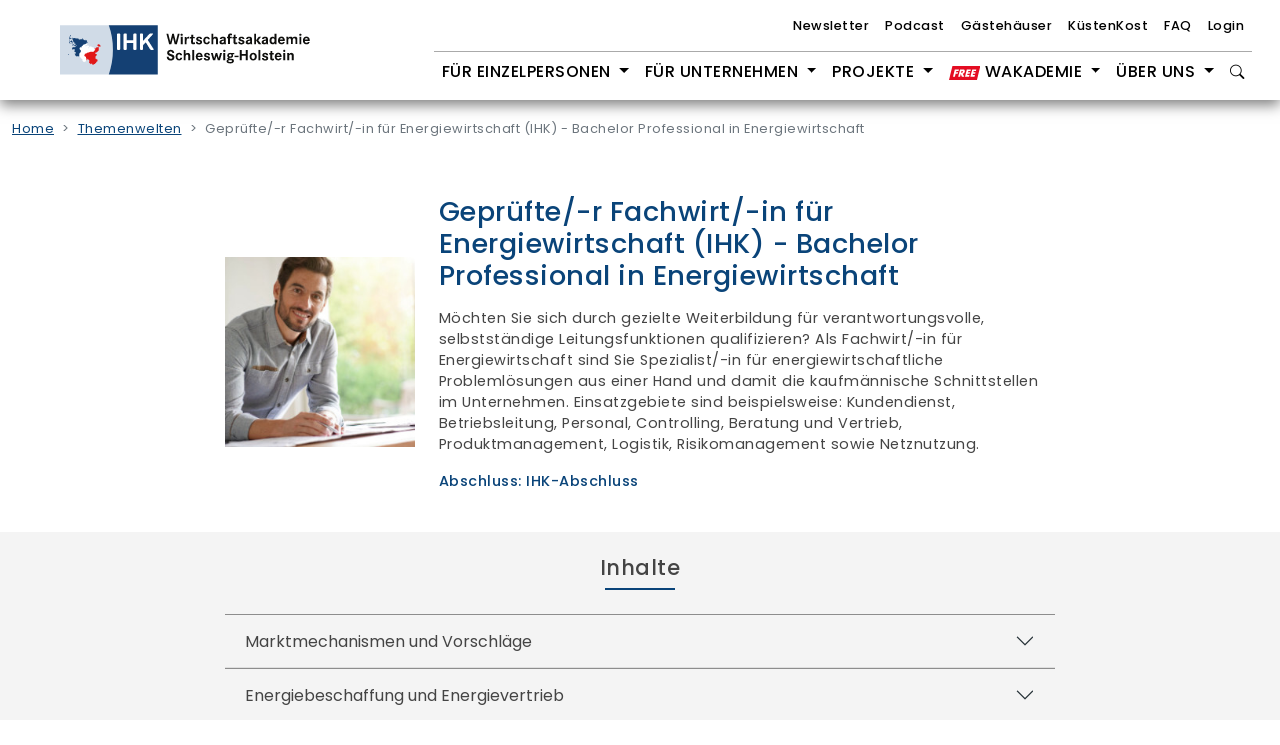

--- FILE ---
content_type: text/html; charset=utf-8
request_url: https://www.wak-sh.de/index.php?id=504&mandantId=1&typo3=true&produkteId=1896&source=new
body_size: 5792
content:
<!DOCTYPE html>
<html dir="ltr" lang="de-de">
<head>
<script type="text/javascript" data-cmp-ab="1" src="https://cdn.consentmanager.net/delivery/autoblocking/1d7a842781b52.js" data-cmp-host="delivery.consentmanager.net" data-cmp-cdn="cdn.consentmanager.net" data-cmp-codesrc="13"></script>

<meta charset="utf-8">
<!-- 
	build by sitepackagebuilder.com

	This website is powered by TYPO3 - inspiring people to share!
	TYPO3 is a free open source Content Management Framework initially created by Kasper Skaarhoj and licensed under GNU/GPL.
	TYPO3 is copyright 1998-2026 of Kasper Skaarhoj. Extensions are copyright of their respective owners.
	Information and contribution at https://typo3.org/
-->


<link rel="icon" href="/typo3conf/ext/wak/Resources/Public/Icons/favicon.ico" type="image/vnd.microsoft.icon">
<title>Produktdetails: WAK SH</title>
<meta http-equiv="x-ua-compatible" content="IE=edge" />
<meta name="generator" content="TYPO3 CMS" />
<meta name="viewport" content="width=device-width, initial-scale=1" />
<meta name="robots" content="index,follow" />
<meta property="og:title" content="Produktdetails" />
<meta name="twitter:card" content="summary" />
<meta name="apple-mobile-web-app-capable" content="no" />

<link rel="stylesheet" href="/typo3conf/ext/wak/Resources/Public/Css/bootstrap.min.css?1660139090" media="all">
<link rel="stylesheet" href="/typo3conf/ext/wak/Resources/Public/Css/bootstrap-icons.css?1661254053" media="all">
<link rel="stylesheet" href="/typo3conf/ext/wak/Resources/Public/Css/animate.css?1660138852" media="all">
<link rel="stylesheet" href="/typo3conf/ext/wak/Resources/Public/Css/fa6pro.min.css?1688644745" media="all">
<link rel="stylesheet" href="/typo3temp/assets/css/7015c8c4ac5ff815b57530b221005fc6.css?1657549267" media="all">
<link rel="stylesheet" href="/typo3conf/ext/wak/Resources/Public/Css/layout.min.css?1763988054" media="all">






<meta name=“facebook-domain-verification” content=“yuh5qvfj5gis3w5dqet0dx88g0155g” /><script>window.dataLayer = window.dataLayer || [];</script><meta name="msvalidate.01" content="EC8F2A6AA451CC3F7F43698E18A9E38C" /><script>(function(w,d,s,l,i){w[l]=w[l]||[];w[l].push({'gtm.start':new Date().getTime(),event:'gtm.js'});var f=d.getElementsByTagName(s)[0],j=d.createElement(s),dl=l!='dataLayer'?'&l='+l:'';j.async=true;j.src='https://www.googletagmanager.com/gtm.js?id='+i+dl;f.parentNode.insertBefore(j,f);})(window,document,'script','dataLayer','GTM-PX5BWJD');</script>
<link rel="canonical" href="https://www.wak-sh.de/bildung-suchen-buchen/produktdetails?mandantId=1&amp;produkteId=1075&amp;source=new&amp;typo3=true&amp;cHash=a512090a37b966f7f66f8d9f47b389a5"/>
</head>
<body><noscript><iframe src="https://www.googletagmanager.com/ns.html?id=GTM-PX5BWJD" height="0" width="0" style="display:none;visibility:hidden"></iframe></noscript>
<nav class="navbar sticky-top navbar-expand-lg navbar-light bg-header pt-2">
  <div class="container-fluid">
    <div class="ps-xl-5 ms-xxl-5">
      <a class="navbar-brand" href="/">
        <img class="wak-logo" alt="Wirtschaftsakademie Schleswig-Holstein" src="/typo3conf/ext/wak/Resources/Public/Images/logo-wak.svg" width="428" height="84" />
      </a>
    </div>
    <button class="navbar-toggler" type="button" data-bs-toggle="collapse" data-bs-target="#navigation-wak" aria-controls="navigation-wak" aria-expanded="false" aria-label="Toggle navigation">
      <span class="navbar-toggler-icon-close"><i class="bi bi-x-lg"></i></span>
      <span class="navbar-toggler-icon"><i class="bi bi-list"></i></span>
    </button>
    <div class="collapse navbar-collapse justify-content-lg-end ps-3" id="navigation-wak">
      <div class="row justify-content-lg-end justify-content-center me-sm-3">
        <!-- Topbar nur Desktop -->
        <div class="col-auto mb-2 px-0 navbar-top d-none d-lg-block">
          <ul class="navbar-nav mt-5 mb-2 m-lg-0">
            <li class="nav-item">
              <a class="nav-link" href="/newsletter">Newsletter</a>
            </li>
            <li class="nav-item">
              <a class="nav-link" href="/podcast">Podcast</a>
            </li>
            <li class="nav-item">
              <a class="nav-link" href="/gaestehaeuser">Gästehäuser</a>
            </li>
            <li class="nav-item">
              <a class="nav-link" href="https://www.kuestenkost-sh.de/">KüstenKost</a>
            </li>
            <li class="nav-item">
              <a class="nav-link" href="/faq">FAQ</a>
            </li>
            <li class="nav-item">
              <a class="nav-link" href="https://onlineportal.wak-sh.de/">Login</a>
            </li>
          </ul>
        </div>
        <div class="w-100"></div>

        <div class="col-lg-auto col-12 px-lg-0 navbar-main">
          <ul class="navbar-nav mt-5 mb-2 m-lg-0 align-items-lg-end align-items-start">

            

              <li class="nav-item dropdown    ">
              

                    <a class="nav-link  dropdown-toggle" href="#" id="dropdownEinzelpersonen" role="button" data-bs-toggle="dropdown" aria-expanded="false">
                       Für Einzelpersonen
                    </a>
                    <div class="dropdown-menu w-100 bg-darkblue">
                      <div class="row justify-content-lg-center gx-4 gx-sm-0 py-lg-3">
                        
                            <!-- Themenwelten nur Desktop -->
                            <div class="col-auto d-none d-lg-block">
                              <h2>Themenwelten</h2>
                              <div class="row gx-5">

                                  <div class="col-lg-auto col-12">
                                    <ul>
                                      
                                        
                                          <li><a href="/themenwelten/hoehere-berufsbildung" target="">Höhere Berufsbildung</a></li>
                                        
                                      
                                        
                                          <li><a href="/themenwelten/ihk-zertifikatslehrgaenge" target="">IHK-Zertifikatslehrgänge</a></li>
                                        
                                      
                                        
                                          <li><a href="/themenwelten/arbeitssuche-gruendung" target="">Existenzgründung, Wiedereinstieg &amp; Sprache</a></li>
                                        
                                      
                                        
                                          <li><a href="/themenwelten/ausbildung" target="">Ausbildung</a></li>
                                        
                                      
                                        
                                          <li><a href="/themenwelten/fuehrung" target="">Führung, KI, Change- und Projektmanagement</a></li>
                                        
                                      
                                        
                                          <li><a href="/themenwelten/handel-und-logistik" target="">Handel und Logistik</a></li>
                                        
                                      
                                        
                                      
                                        
                                      
                                        
                                      
                                        
                                      
                                        
                                      
                                        
                                      
                                    </ul>
                                  </div>
                                  <div class="col-lg-auto col-12">
                                    <ul>
                                      
                                        
                                      
                                        
                                      
                                        
                                      
                                        
                                      
                                        
                                      
                                        
                                      
                                        
                                          <li><a href="/themenwelten/human-resources" target="">Human Resources</a></li>
                                        
                                      
                                        
                                          <li><a href="/themenwelten/immobilien" target="">Immobilien- &amp; Citymanagement</a></li>
                                        
                                      
                                        
                                          <li><a href="/themenwelten/industrie" target="">Industrie</a></li>
                                        
                                      
                                        
                                          <li><a href="/themenwelten/marketing-und-vertrieb" target="">Marketing und Vertrieb</a></li>
                                        
                                      
                                        
                                          <li><a href="/themenwelten/tourismus-und-gastronomie" target="">Tourismus und Gastronomie</a></li>
                                        
                                      
                                        
                                          <li><a href="/themenwelten/wirtschaft" target="">Wirtschaft und Finanzen</a></li>
                                        
                                      
                                    </ul>
                                  </div>


                              </div>
                            </div>

                            <div class="col-lg-auto col-12 offset-lg-1 mt-0">
                              <!-- mobil nur Link zur Themenwelten-Übersicht -->
                              <h2 class="d-block d-lg-none"><a href="/themenwelten">Unsere Themen</a></h2>
                              <h2><a href="/infotermine">Infotermine</a></h2>
                              <h2><a href="/foerderung">Förderung</a></h2>
                              <h2><a href="/einzelpersonen/lernplattformen">Lernplattformen</a></h2>
                              <h2><a href="/gaestehaeuser">Gästehäuser</a></h2>
                              <h2><a href="/downloads">Downloads</a></h2>
                              <h2><a href="/kontakt">Kontakt</a></h2>
                            </div>
                          

                      </div>
                    </div>

                
              </li>

              





            

              <li class="nav-item dropdown    ">
              

                    <a class="nav-link  dropdown-toggle" href="#" id="dropdownEinzelpersonen" role="button" data-bs-toggle="dropdown" aria-expanded="false">
                       Für Unternehmen
                    </a>
                    <div class="dropdown-menu w-100 bg-darkblue">
                      <div class="row justify-content-lg-center gx-4 gx-sm-0 py-lg-3">
                        
                            <div class="col-lg-auto col-12">
                              
                                <h2><a href="/fuer-unternehmen/loesungen-fuer-unternehmen" target="">Lösungen für Unternehmen</a></h2>
                              
                                <h2><a href="/fuer-unternehmen/firmenschulungen" target="">Firmenschulungen</a></h2>
                              
                                <h2><a href="https://www.wak-sh.de/fuer-unternehmen/firmenschulungen#angebot" target="">Angebot anfordern</a></h2>
                              
                                <h2><a href="/fuer-unternehmen/kontakt" target="">Ihre Ansprechpersonen</a></h2>
                              
                                <h2><a href="/gaestehaeuser" target="">Gästehäuser</a></h2>
                              
                            </div>
                          

                      </div>
                    </div>

                
              </li>

              





            

              <li class="nav-item dropdown    ">
              

                    <a class="nav-link  dropdown-toggle" href="#" id="dropdownEinzelpersonen" role="button" data-bs-toggle="dropdown" aria-expanded="false">
                       Projekte
                    </a>
                    <div class="dropdown-menu w-100 bg-darkblue">
                      <div class="row justify-content-lg-center gx-4 gx-sm-0 py-lg-3">
                        
                            <div class="col-auto d-none d-lg-block">
                              <h2><a href="/projekte">Unsere Projekte</a></h2>
                              <div class="row gx-5">
                                  <div class="col-lg-auto col-12">
                                    <ul>
                                      
                                        
                                          <li><a href="/projekte/aqua-iq" target="">AQUA - IQ</a></li>
                                        
                                      
                                        
                                          <li><a href="/projekte/bop" target="">BOP</a></li>
                                        
                                      
                                        
                                          <li><a href="/projekte/frau-beruf" target="">FRAU &amp; BERUF</a></li>
                                        
                                      
                                        
                                          <li><a href="/projekte/handlungskonzept-step" target="">Handlungskonzept STEP</a></li>
                                        
                                      
                                        
                                          <li><a href="/projekte/lernen-in-europa" target="">Lernen in Europa</a></li>
                                        
                                      
                                        
                                          <li><a href="/projekte/lernen-in-der-welt" target="">Lernen in der Welt</a></li>
                                        
                                      
                                        
                                          <li><a href="/projekte/migrationsberatung-schleswig-holstein-mbsh" target="">Migrationsberatung Schleswig-Holstein (MBSH)</a></li>
                                        
                                      
                                        
                                      
                                        
                                      
                                        
                                      
                                        
                                      
                                    </ul>
                                  </div>
                                  <div class="col-lg-auto col-12">
                                    <ul>
                                      
                                        
                                      
                                        
                                      
                                        
                                      
                                        
                                      
                                        
                                      
                                        
                                      
                                        
                                      
                                        
                                          <li><a href="/projekte/mobilitaetsberatung" target="">Mobilitätsberatung</a></li>
                                        
                                      
                                        
                                          <li><a href="/projekte/ausbildungsbetreuung" target="">Regionale Ausbildungsbetreuung (RAB)</a></li>
                                        
                                      
                                        
                                          <li><a href="/projekte/schulsozialarbeit" target="">Schulsozialarbeit</a></li>
                                        
                                      
                                        
                                          <li><a href="/projekte/vielfalt-im-betrieb" target="">Vielfalt im Betrieb – On Board</a></li>
                                        
                                      
                                    </ul>
                                  </div>


                              </div>
                            </div>
                            <div class="col-lg-auto col-12 offset-lg-1 mt-0 d-block d-lg-none">
                              <h2><a href="/projekte">Unsere Projekte</a></h2>
                              
                                <h2><a href="/projekte/aqua-iq" target="">AQUA - IQ</a></h2>
                              
                                <h2><a href="/projekte/bop" target="">BOP</a></h2>
                              
                                <h2><a href="/projekte/frau-beruf" target="">FRAU &amp; BERUF</a></h2>
                              
                                <h2><a href="/projekte/handlungskonzept-step" target="">Handlungskonzept STEP</a></h2>
                              
                                <h2><a href="/projekte/lernen-in-europa" target="">Lernen in Europa</a></h2>
                              
                                <h2><a href="/projekte/lernen-in-der-welt" target="">Lernen in der Welt</a></h2>
                              
                                <h2><a href="/projekte/migrationsberatung-schleswig-holstein-mbsh" target="">Migrationsberatung Schleswig-Holstein (MBSH)</a></h2>
                              
                                <h2><a href="/projekte/mobilitaetsberatung" target="">Mobilitätsberatung</a></h2>
                              
                                <h2><a href="/projekte/ausbildungsbetreuung" target="">Regionale Ausbildungsbetreuung (RAB)</a></h2>
                              
                                <h2><a href="/projekte/schulsozialarbeit" target="">Schulsozialarbeit</a></h2>
                              
                                <h2><a href="/projekte/vielfalt-im-betrieb" target="">Vielfalt im Betrieb – On Board</a></h2>
                              
                            </div>
                          

                      </div>
                    </div>

                
              </li>

              





            

              <li class="nav-item dropdown    ">
              

                    <a class="nav-link text-start dropdown-toggle" href="#" id="dropdownEinzelpersonen" role="button" data-bs-toggle="dropdown" aria-expanded="false">
                      <img src="/typo3conf/ext/wak/Resources/Public/Images/free.svg" alt="FREE" style="height:14px;" /> WAKademie
                    </a>
                    <div class="dropdown-menu w-100 bg-darkblue">
                      <div class="row justify-content-lg-center gx-4 gx-sm-0 py-lg-3">
                        
                            <div class="col-lg-auto col-12">
                              
                                <h2><a href="/wakademie" target="">Die WAKademie</a></h2>
                              
                                <h2><a href="/wakademie-blog" target="">WAKademie Blog</a></h2>
                              
                                <h2><a href="/free-wakademie" target="">Free WAKademie</a></h2>
                              
                            </div>
                          

                      </div>
                    </div>

                
              </li>

              





            

              <li class="nav-item     ">
              
              </li>

              





            

              <li class="nav-item   d-none d-lg-block  d-lg-none">
              
              </li>

              
                
                <li class="nav-item dropdown d-block d-lg-none">
                  <a class="nav-link dropdown-toggle" href="#" id="dropdownUnternehmen" role="button" data-bs-toggle="dropdown" aria-expanded="false">
                    News
                  </a>
                  <div class="dropdown-menu w-100 bg-darkblue">
                    <div class="row justify-content-lg-center gx-4 gx-sm-0 py-lg-3">
                      <div class="col-lg-auto col-12">
                        <h2><a href="/news">Neuigkeiten</a></h2>
                        <h2><a href="/podcast">Podcast</a></h2>
                        <h2><a href="/newsletter">Newsletter</a></h2>
                      </div>
                    </div>
                  </div>
                </li>
              





            

              <li class="nav-item dropdown    ">
              

                    <a class="nav-link  dropdown-toggle" href="#" id="dropdownEinzelpersonen" role="button" data-bs-toggle="dropdown" aria-expanded="false">
                       Über uns
                    </a>
                    <div class="dropdown-menu w-100 bg-darkblue">
                      <div class="row justify-content-lg-center gx-4 gx-sm-0 py-lg-3">
                        
                            <div class="col-lg-auto col-12">
                              
                                
                                  <h2><a href="/wirtschaftsakademie" target="">Wirtschaftsakademie</a></h2>
                                
                              
                                
                                  <h2><a href="/organisation" target="">Organisation</a></h2>
                                
                              
                                
                                  <h2><a href="/zahlen-fakten-historie" target="">Zahlen, Fakten, Historie</a></h2>
                                
                              
                                
                              
                                
                              
                                
                              
                                
                              
                                
                              
                                
                              
                            </div>
                            <div class="col-lg-auto col-12 offset-lg-1">
                              
                                
                              
                                
                              
                                
                              
                                
                                  <h2><a href="/qualitaetsmanagement" target="">Qualitätsmanagement</a></h2>
                                
                              
                                
                                  <h2><a href="/bildungszentren" target="">Bildungszentren</a></h2>
                                
                              
                                
                                  <h2><a href="/news" target="">News</a></h2>
                                
                              
                                
                              
                                
                              
                                
                              
                            </div>
                            <div class="col-lg-auto col-12 offset-lg-1">
                              
                                
                              
                                
                              
                                
                              
                                
                              
                                
                              
                                
                              
                                
                                  <h2><a href="/unternehmensverbund" target="">Unternehmensverbund</a></h2>
                                
                              
                                
                                  <h2><a href="/dozieren" target="">Dozieren</a></h2>
                                
                              
                                
                                  <h2><a href="/karriere" target="">Karriere</a></h2>
                                
                              
                            </div>


                          

                      </div>
                    </div>

                
              </li>

              





            

              <li class="nav-item    d-block d-lg-none ">
              
              </li>

              





            

              <li class="nav-item    d-block d-lg-none ">
              
              </li>

              





            

            <!-- Suche über Lupen-Icon nur Desktop -->
            <li class="nav-item d-none d-lg-block">
              <a class="nav-link" title="Öffnet die Suche" data-bs-toggle="modal" data-bs-target="#SucheModal" href="#"><i class="bi bi-search"></i></a>
            </li>
            <!-- Suchfeld in mobiler Navigation -->
		<label for="ke_search_searchfield_sword" class="text-white mb-2 d-block d-lg-none">Finden Sie Ihre Weiterbildung</label>
            <form method="get" id="form_kesearch_searchfield2" class="me-3 mb-3 d-flex d-lg-none" name="form_kesearch_searchfield" action="/suche/ergebnisse/">
              <div class="input-group">
                <input type="text" id="ke_search_searchfield_sword" class="form-control" name="tx_kesearch_pi1[sword]" placeholder="Suchbegriff eingeben" />
                <button id="ke_search_searchfield_submit" class="btn bg-white text-black" type="submit"><i class="bi bi-search"></i> Suchen</button>
              </div>
          </form>

          </ul>
        </div>
      </div>


    </div>
  </div>
</nav>

<!--Suche Modal-->

<div class="modal fade" id="SucheModal" tabindex="-1" aria-hidden="true">
  <div class="modal-dialog modal-fullscreen">
    <div class="modal-content">
      <div class="modal-body mt-5">
        <div class="container-fluid">
          <div class="row justify-content-center">
            <div class="col-md-7 text-end mb-5 pb-5">
		<button type="button" data-bs-dismiss="modal" class="btn-close btn-close-white" aria-label="Suche schließen"></button>
            </div>
          </div>

          <div class="row justify-content-center">
            <div class="col-md-7 text-center">
              <h2 id="search-label-h2">Finden Sie Ihre Weiterbildung</h2>
              <br>

              <form method="get" id="form_kesearch_searchfield" name="form_kesearch_searchfield" action="/suche/ergebnisse/">
                <div class="input-group">
                  <input type="text" id="ke_search_searchfield_sword" class="form-control" name="tx_kesearch_pi1[sword]" aria-labelledby="search-label-h2" placeholder="Suchbegriff eingeben" />
                  <button id="ke_search_searchfield_submit" class="btn text-black bg-white" type="submit"><i class="bi bi-search"></i> Suchen</button>
                </div>
              </form>

            </div>
          </div>
        </div>
      </div>
    </div>
  </div>
</div>





<div class="container-fluid  content-area">
  
      
      
  
    
    <nav style="--bs-breadcrumb-divider: '>';" aria-label="breadcrumb" class="pt-3">
        <ol class="breadcrumb">
            
              
                  
                    <li class="breadcrumb-item">
                        <a href="/" target="" title="Home">
                            Home
                        </a>
                      </li>

                  
                
            
              
                  
                    <li class="breadcrumb-item">
                        <a href="/suche" target="" title="Bildung suchen &amp; buchen">
                            Bildung suchen &amp; buchen
                        </a>
                      </li>

                  
                
            
              
                    <li class="breadcrumb-item active" aria-current="page">
                            Produktdetails
                      </li>
                
            
        </ol>
      </nav>
    
    
    

    

    
            
                    <div id="c5848" class="frame frame-default frame-type-html  ">
                        
                        
                            



                        
                        
                        

    <style>
[aria-label="breadcrumb"]{
  display: none;
}
</style>
<script src="/typo3conf/ext/wak/Resources/Public/JavaScript/Dist/iframeResizer.min.js" type="text/javascript"></script>

<div class="row">
  <div class="col-12 p-0">
   <iframe id="iProduktdetails" width="100%" scrolling="no" border="0" frameborder="0" marginwidth="0" marginheight="0">
Ihr Browser unterstützt Inlineframes nicht oder zeigt sie in der derzeitigen Konfiguration nicht an.</iframe>
  </div>
</div>

<script type="text/javascript">
  var iframe= document.getElementById('iProduktdetails');
  iframe.src = 'https://online.wak-sh.de/typo3/ProduktDetails' + window.location.search;
  iFrameResize(false)
</script>



                        
                            



                        
                        
                            



                        
                    </div>
        
                
        



    
     <footer>
    <section class="row mt-5 py-5 bg-darkblue justify-content-center">
      <article class="col-lg-3 col-sm-5 col-6">
        <div class="mb-3">
          <h3>Themenwelten</h3>
        </div>

        
          
            <a href="/themenwelten/hoehere-berufsbildung" target="">Höhere Berufsbildung</a><br>
          
        
          
            <a href="/themenwelten/ihk-zertifikatslehrgaenge" target="">IHK-Zertifikatslehrgänge</a><br>
          
        
          
            <a href="/themenwelten/arbeitssuche-gruendung" target="">Existenzgründung, Wiedereinstieg &amp; Sprache</a><br>
          
        
          
            <a href="/themenwelten/ausbildung" target="">Ausbildung</a><br>
          
        
          
            <a href="/themenwelten/fuehrung" target="">Führung, KI, Change- und Projektmanagement</a><br>
          
        
          
            <a href="/themenwelten/handel-und-logistik" target="">Handel und Logistik</a><br>
          
        
          
        
          
        
          
        
          
        
          
        
          
        
      </article>

      <article class="col-lg-3 col-sm-5 col-6">
        <div class="mb-3">
          <span>&nbsp;</span>
        </div>

        
          
        
          
        
          
        
          
        
          
        
          
        
          
            <a href="/themenwelten/human-resources" target="">Human Resources</a><br>
          
        
          
            <a href="/themenwelten/immobilien" target="">Immobilien- &amp; Citymanagement</a><br>
          
        
          
            <a href="/themenwelten/industrie" target="">Industrie</a><br>
          
        
          
            <a href="/themenwelten/marketing-und-vertrieb" target="">Marketing und Vertrieb</a><br>
          
        
          
            <a href="/themenwelten/tourismus-und-gastronomie" target="">Tourismus und Gastronomie</a><br>
          
        
          
            <a href="/themenwelten/wirtschaft" target="">Wirtschaft und Finanzen</a><br>
          
        
      </article>

      <article class="col-lg-3 col-sm-5 col-6 mt-lg-0 mt-5">
        <div class="mb-3">
          <h3>Wirtschaftsakademie</h3>
        </div>

        
          <a href="/wirtschaftsakademie" target="">Wirtschaftsakademie</a><br>
        
          <a href="/organisation" target="">Organisation</a><br>
        
          <a href="/zahlen-fakten-historie" target="">Zahlen, Fakten, Historie</a><br>
        
          <a href="/qualitaetsmanagement" target="">Qualitätsmanagement</a><br>
        
          <a href="/bildungszentren" target="">Bildungszentren</a><br>
        
          <a href="/news" target="">News</a><br>
        
          <a href="/unternehmensverbund" target="">Unternehmensverbund</a><br>
        
          <a href="/dozieren" target="">Dozieren</a><br>
        
          <a href="/karriere" target="">Karriere</a><br>
        
      </article>

      <article class="col-lg-auto col-sm-5 col-6 mt-lg-0 mt-5">
        <div class="mb-3">
          <h3>Weiteres</h3>
        </div>

        
          <a href="https://www.dhsh.de/" target="_blank">Duale Hochschule S-H</a><br>
        
          <a href="https://www.kleemannschulen.de/" target="_blank">Kleemannschulen</a><br>
        
          <a href="https://www.ags-sh.de" target="_blank">AGS</a><br>
        
          <a href="https://www.jobb-gmbh.de" target="_blank">JobB GmbH</a><br>
        
          <a href="https://www.kuestenkost-sh.de/" target="_blank">KüstenKost</a><br>
        
          <a href="/podcast" target="">Podcast</a><br>
        
          <a href="/newsletter" target="">Newsletter</a><br>
        
          <a href="/faq" target="">FAQs</a><br>
        
          <a href="https://onlineportal.wak-sh.de" target="_blank">Login</a><br>
        
      </article>

      <article class="col-xxl-10 col-xl-12 col-10 mt-5 mb-3">
        <hr>
      </article>

      <article class="col-xxl-10 col-xl-12 col-11 last-row">
        <div class="row justify-content-center">
          <div class="col-xl-5 text-center text-xl-start">
            <a href="https://de.linkedin.com/school/wirtschaftsakademie-schleswig-holstein-gmbh/" target="_blank"><img class="img-fluid sm-icon" alt="LinkedIn" src="/typo3conf/ext/wak/Resources/Public/Images/icons/icon-linkedin.svg" width="73" height="75" /></a>
            <a href="https://www.instagram.com/wirtschaftsakademie_sh/" target="_blank"><img class="img-fluid sm-icon" alt="Instagram" src="/typo3conf/ext/wak/Resources/Public/Images/icons/icon-instagram.svg" width="73" height="75" /></a>
            <a href="https://www.facebook.com/wirtschaftsakademie" target="_blank"><img class="img-fluid sm-icon" alt="Facebook" src="/typo3conf/ext/wak/Resources/Public/Images/icons/icon-facebook.svg" width="73" height="75" /></a>
            <a href="https://www.youtube.com/user/Wirtschaftsakademie" target="_blank"><img class="img-fluid sm-icon" alt="Youtube" src="/typo3conf/ext/wak/Resources/Public/Images/icons/icon-youtube.svg" width="73" height="75" /></a>
            <img class="img-fluid ms-3 mt-3 mt-sm-0" style="height:40px;width:auto !important;" alt="Mehr als Wissen" src="/typo3conf/ext/wak/Resources/Public/Images/wak-slogan.png" width="1088" height="230" />
          </div>

          <div class="col-xl-7 text-center text-xl-end mt-3 mt-xl-0">

            
              <a href="/agb" target="">AGB</a>
            
              <a href="/impressum" target="">Impressum</a>
            
              <a href="/datenschutz" target="">Datenschutz</a>
            
              <a href="/barrierefreiheit" target="">Barrierefreiheit</a>
            
              <a href="/hausordnung" target="">Hausordnung</a>
            
              <a href="/kontakt" target="">Kontakt</a>
            
          </div>

        </div>
      </article>

    </section>
  </footer>


    <div class="hide-content-area-overlay"><i class="fa-solid fa-spinner fa-spin fa-2x"></i></div>
</div>
<script src="/typo3conf/ext/fetchurl/Resources/Public/JavaScript/IframeSwitch.js?1690787398"></script>
<script src="/typo3conf/ext/wak/Resources/Public/JavaScript/Dist/jquery-3.6.0.min.js?1645008639"></script>
<script src="/typo3conf/ext/wak/Resources/Public/JavaScript/Dist/bootstrap.bundle.min.js?1660139051"></script>
<script src="/typo3conf/ext/wak/Resources/Public/JavaScript/Dist/wow.js?1660138915"></script>
<script src="/typo3conf/ext/wak/Resources/Public/JavaScript/Dist/js.cookie.min.js?1688643826"></script>
<script src="/typo3conf/ext/wak/Resources/Public/JavaScript/Dist/scripts.js?1711095304"></script>
<script>
/*<![CDATA[*/
/*TS_inlineFooter*/
            new WOW().init();

/*]]>*/
</script>

</body>
</html>

--- FILE ---
content_type: text/css; charset=utf-8
request_url: https://www.wak-sh.de/typo3conf/ext/wak/Resources/Public/Css/layout.min.css?1763988054
body_size: 4780
content:
@charset "UTF-8";
@font-face{font-family:'Lato';font-style:normal;font-weight:100;src:local(''), url('../Fonts/lato-v23-latin-100.woff2') format('woff2'), url('../Fonts/lato-v23-latin-100.woff') format('woff')}@font-face{font-family:'Lato';font-style:italic;font-weight:100;src:local(''), url('../Fonts/lato-v23-latin-100italic.woff2') format('woff2'), url('../Fonts/lato-v23-latin-100italic.woff') format('woff')}@font-face{font-family:'Lato';font-style:normal;font-weight:300;src:local(''), url('../Fonts/lato-v23-latin-300.woff2') format('woff2'), url('../Fonts/lato-v23-latin-300.woff') format('woff')}@font-face{font-family:'Lato';font-style:italic;font-weight:300;src:local(''), url('../Fonts/lato-v23-latin-300italic.woff2') format('woff2'), url('../Fonts/lato-v23-latin-300italic.woff') format('woff')}@font-face{font-family:'Lato';font-style:normal;font-weight:400;src:local(''), url('../Fonts/lato-v23-latin-regular.woff2') format('woff2'), url('../Fonts/lato-v23-latin-regular.woff') format('woff')}@font-face{font-family:'Lato';font-style:italic;font-weight:400;src:local(''), url('../Fonts/lato-v23-latin-italic.woff2') format('woff2'), url('../Fonts/lato-v23-latin-italic.woff') format('woff')}@font-face{font-family:'Lato';font-style:normal;font-weight:700;src:local(''), url('../Fonts/lato-v23-latin-700.woff2') format('woff2'), url('../Fonts/lato-v23-latin-700.woff') format('woff')}@font-face{font-family:'Lato';font-style:italic;font-weight:700;src:local(''), url('../Fonts/lato-v23-latin-700italic.woff2') format('woff2'), url('../Fonts/lato-v23-latin-700italic.woff') format('woff')}@font-face{font-family:'Lato';font-style:normal;font-weight:900;src:local(''), url('../Fonts/lato-v23-latin-900.woff2') format('woff2'), url('../Fonts/lato-v23-latin-900.woff') format('woff')}@font-face{font-family:'Lato';font-style:italic;font-weight:900;src:local(''), url('../Fonts/lato-v23-latin-900italic.woff2') format('woff2'), url('../Fonts/lato-v23-latin-900italic.woff') format('woff')}@font-face{font-family:'Poppins';font-style:normal;font-weight:100;src:local(''), url('../Fonts/poppins-v20-latin-100.woff2') format('woff2'), url('../Fonts/poppins-v20-latin-100.woff') format('woff')}@font-face{font-family:'Poppins';font-style:normal;font-weight:200;src:local(''), url('../Fonts/poppins-v20-latin-200.woff2') format('woff2'), url('../Fonts/poppins-v20-latin-200.woff') format('woff')}@font-face{font-family:'Poppins';font-style:italic;font-weight:100;src:local(''), url('../Fonts/poppins-v20-latin-100italic.woff2') format('woff2'), url('../Fonts/poppins-v20-latin-100italic.woff') format('woff')}@font-face{font-family:'Poppins';font-style:italic;font-weight:200;src:local(''), url('../Fonts/poppins-v20-latin-200italic.woff2') format('woff2'), url('../Fonts/poppins-v20-latin-200italic.woff') format('woff')}@font-face{font-family:'Poppins';font-style:italic;font-weight:300;src:local(''), url('../Fonts/poppins-v20-latin-300italic.woff2') format('woff2'), url('../Fonts/poppins-v20-latin-300italic.woff') format('woff')}@font-face{font-family:'Poppins';font-style:normal;font-weight:300;src:local(''), url('../Fonts/poppins-v20-latin-300.woff2') format('woff2'), url('../Fonts/poppins-v20-latin-300.woff') format('woff')}@font-face{font-family:'Poppins';font-style:normal;font-weight:400;src:local(''), url('../Fonts/poppins-v20-latin-regular.woff2') format('woff2'), url('../Fonts/poppins-v20-latin-regular.woff') format('woff')}@font-face{font-family:'Poppins';font-style:italic;font-weight:400;src:local(''), url('../Fonts/poppins-v20-latin-italic.woff2') format('woff2'), url('../Fonts/poppins-v20-latin-italic.woff') format('woff')}@font-face{font-family:'Poppins';font-style:italic;font-weight:500;src:local(''), url('../Fonts/poppins-v20-latin-500italic.woff2') format('woff2'), url('../Fonts/poppins-v20-latin-500italic.woff') format('woff')}@font-face{font-family:'Poppins';font-style:normal;font-weight:500;src:local(''), url('../Fonts/poppins-v20-latin-500.woff2') format('woff2'), url('../Fonts/poppins-v20-latin-500.woff') format('woff')}@font-face{font-family:'Poppins';font-style:normal;font-weight:600;src:local(''), url('../Fonts/poppins-v20-latin-600.woff2') format('woff2'), url('../Fonts/poppins-v20-latin-600.woff') format('woff')}@font-face{font-family:'Poppins';font-style:normal;font-weight:700;src:local(''), url('../Fonts/poppins-v20-latin-700.woff2') format('woff2'), url('../Fonts/poppins-v20-latin-700.woff') format('woff')}@font-face{font-family:'Poppins';font-style:italic;font-weight:600;src:local(''), url('../Fonts/poppins-v20-latin-600italic.woff2') format('woff2'), url('../Fonts/poppins-v20-latin-600italic.woff') format('woff')}@font-face{font-family:'Poppins';font-style:italic;font-weight:700;src:local(''), url('../Fonts/poppins-v20-latin-700italic.woff2') format('woff2'), url('../Fonts/poppins-v20-latin-700italic.woff') format('woff')}@font-face{font-family:'Poppins';font-style:normal;font-weight:800;src:local(''), url('../Fonts/poppins-v20-latin-800.woff2') format('woff2'), url('../Fonts/poppins-v20-latin-800.woff') format('woff')}@font-face{font-family:'Poppins';font-style:normal;font-weight:900;src:local(''), url('../Fonts/poppins-v20-latin-900.woff2') format('woff2'), url('../Fonts/poppins-v20-latin-900.woff') format('woff')}@font-face{font-family:'Poppins';font-style:italic;font-weight:800;src:local(''), url('../Fonts/poppins-v20-latin-800italic.woff2') format('woff2'), url('../Fonts/poppins-v20-latin-800italic.woff') format('woff')}@font-face{font-family:'Poppins';font-style:italic;font-weight:900;src:local(''), url('../Fonts/poppins-v20-latin-900italic.woff2') format('woff2'), url('../Fonts/poppins-v20-latin-900italic.woff') format('woff')}html{font-size:100%}body{background-color:#ffffff;-webkit-font-smoothing:antialiased;-moz-osx-font-smoothing:grayscale;font-family:'Poppins', sans-serif;color:#444444;letter-spacing:0.5px;scroll-behavior:smooth}body a{color:#0A4479}body a:hover{color:#DC071A;text-decoration:none}body p,body ul{font-size:0.9rem}body p a{font-weight:600}body .wak-logo{width:250px}body #navigation-wak .nav-link{color:#000000;text-transform:uppercase;font-weight:500}body #navigation-wak .nav-link .bi-search{font-size:0.9em}body #navigation-wak .nav-link:active,body #navigation-wak .nav-link:focus,body #navigation-wak .nav-link:hover{color:#DC071A}body #navigation-wak .navbar-top .nav-link{text-transform:none;font-size:0.8em}body #navigation-wak .navbar-main{border-top:1px solid #aaaaaa}body #navigation-wak .navbar-nav ul,body #navigation-wak ul.navbar-nav{font-size:100%}body #navigation-wak .dropdown{position:static}body #navigation-wak .dropdown-menu{padding:1em;border:none;border-radius:0;margin-top:0;-webkit-box-shadow:0 5px 10px 0 rgba(0, 0, 0, 0.33);box-shadow:0 5px 10px 0 rgba(0, 0, 0, 0.33)}body #navigation-wak .dropdown-menu h2{color:#ffffff;font-size:1.4em;font-weight:300;text-transform:uppercase;padding:0.5em 0}body #navigation-wak .dropdown-menu a{color:#ffffff;display:block;text-decoration:none}body #navigation-wak .dropdown-menu a:hover{color:#97c0e0}body #navigation-wak .dropdown-menu ul{padding-left:0}body #navigation-wak .dropdown-menu li{list-style-type:none;padding:0.2em 0}body #navigation-wak .dropdown-menu li a{padding:0.5em 0.2em;border-bottom:1px solid #97c0e0;display:block}body h2{font-size:1.4rem;color:#444444}body h3,body h4,body h5{letter-spacing:1px;font-weight:500;color:#0A4479}body h3{font-size:1.2rem}body h4{font-size:1rem}body h5{font-size:0.9rem}body .hr-blue{background-color:#0A4479;width:70px;height:2px;opacity:100%;margin:auto auto 10px}body .hr-left{margin:0}body .text-blue{color:#0A4479 !important}body .bold-blue{color:#0A4479;font-weight:700}body .text-red{color:#DC071A}body .breadcrumb{font-size:0.8rem}body ul{list-style-type:none}body .liste ul li:before{content:'»';margin:0 10px 0 -21px;color:#0A4479;font-weight:500;font-size:1.4em}body .frame-type-text ul li:before,body .news-single ul li:before{content:'»';margin:0 10px 0 -21px;color:#0A4479;font-weight:500;font-size:1.4em}body .btn{border-radius:0;padding:5px 15px;color:#ffffff;font-size:0.9rem;transition:0.4s;text-transform:uppercase}body .btn:focus{box-shadow:none}body .btn-blue{background-color:#0A4479}body .btn-blue:hover{background-color:#DC071A;color:#ffffff}body .btn-red{background-color:#DC071A}body .btn-red:hover{background-color:#0A4479;color:#ffffff}body .btn-white-border{background-color:#ffffff;border:1px solid #0A4479;color:#444444}body .btn-transparent:hover,body .btn-white-border:hover{border-color:#DC071A;color:#DC071A}body .btn-transparent{color:#ffffff;border:1px solid #ffffff}body .btn-termine{text-transform:none;padding-top:8px;padding-bottom:8px}body .btn-light{color:#444444}body .bi-search{color:#000000;font-size:1.4em}body .bi-search:hover{color:#0A4479}body .img-check{width:50px}body .icons-termin{width:37px}body .karriere-icons{width:30%;max-height:60px;margin-bottom:1em}body .bg-grey{background-color:#F4F4F4}body .bg-blue{background-color:#d4ddea}body .bg-lightblue{background-color:#EEF5FB}body .bg-darkblue{background-color:#0A4479}body .bg-white{background-color:#ffffff}body .bg-red{background-color:#DC071A}body .bg-hr{background-color:#08447a}body .bg-hr h2,body .bg-hr h3,body .bg-hr h4,body .bg-hr p{color:#ffffff}body .bg-hr .hr-blue{background-color:#ffffff}body .bg-hr a{color:#97c0e0}body .bg-hr-light{background-color:#bed4e9}body .bg-hr-light .hr-blue{background-color:#DC071A}body .bg-header{background:rgba(255, 255, 255, 0.9);box-shadow:0 5px 13px 0 rgba(0, 0, 0, 0.51)}body .bg-suche{background-image:url("../Images/header-start.jpg");text--last:justify;text-justify:inter-character}body .bg-bewerben{background-image:url("../Images/img-bewerben.jpg")}body .main-header{background-position:center;background-repeat:no-repeat;background-size:cover;height:calc(0.2659 * 100vw)}body .main-header h1{font-size:1.9rem;color:#ffffff;text-transform:uppercase;font-weight:500;letter-spacing:1.4px}body .main-header .input-group{height:42px}body .form-control{border:none;border-radius:0}body .form-control:focus{box-shadow:none}body .home-mobile-search .form-control,body .home-mobile-search .form-control:focus{background-color:#d4ddea;font-size:0.9em}body .border-blue{border:3px solid #0A4479}body .border-darkblue{border:1px solid #0A4479 !important}body .card{border:none;border-radius:0;overflow:hidden}body .card .card-img{border:none;border-radius:0 !important}body .card .card-img-overlay{display:grid;padding:0.8rem;border-radius:0}body .card .card-footer{padding:1rem;background-color:#ffffff;border-top:none}body .accordion-button,body .accordion-button:not(.collapsed){color:#0A4479;text-transform:uppercase;background-color:#ffffff;font-weight:500;padding:1rem 0.5rem}body #accordionStellen .accordion-header{border-bottom:1px solid #aaaaaa}body #accordionStellen .accordion-item{border:none}body #accordionStellen .accordion-button,body #accordionStellen .accordion-button:not(.collapsed){text-transform:none}body .accordion-button::after{background-image:url("data:image/svg+xml,%3csvg xmlns='http://www.w3.org/2000/svg' viewBox='0 0 16 16' fill='%230B4479'%3e%3cpath fill-rule='evenodd' d='M1.646 4.646a.5.5 0 0 1 .708 0L8 10.293l5.646-5.647a.5.5 0 0 1 .708.708l-6 6a.5.5 0 0 1-.708 0l-6-6a.5.5 0 0 1 0-.708z'/%3e%3c/svg%3e")}body .accordion-button:not(.collapsed)::after{background-image:url("data:image/svg+xml,%3csvg xmlns='http://www.w3.org/2000/svg' viewBox='0 0 16 16' fill='%230B4479'%3e%3cpath fill-rule='evenodd' d='M1.646 4.646a.5.5 0 0 1 .708 0L8 10.293l5.646-5.647a.5.5 0 0 1 .708.708l-6 6a.5.5 0 0 1-.708 0l-6-6a.5.5 0 0 1 0-.708z'/%3e%3c/svg%3e")}body .accordion-body{font-size:0.9rem}body .accordion-button:focus{border:none;box-shadow:none}body .themenwelten h3{font-size:0.9rem;color:#000000;text-transform:uppercase;line-height:30px}body .themenwelten a{text-decoration:none}body .themenwelten a:hover h3{color:#ffffff}body .themenwelten a:hover .bg-white{background-color:#000000 !important}body .themenwelten .bg-white{padding:2px 5px}body .themenwelten .card:hover img{-webkit-transform:scale(1.1);-moz-transform:scale(1.1);-ms-transform:scale(1.1);-o-transform:scale(1.1);transform:scale(1.1);max-width:100%}body .themenwelten .card img{-webkit-transition:all 1.1s ease;-moz-transition:all 1.1s ease;-o-transition:all 1.1s ease;-ms-transition:all 1.1s ease;transition:all 1.1s ease;max-width:100%}body .themenkacheln{justify-content:center}body .themenkacheln .card .card-img-overlay{padding:0}body .themenkacheln .themen-bg{background-color:rgba(130, 130, 130, 0.9);height:20%;align-items:center;display:grid}body .themenkacheln .themen-bg p{margin:0;font-size:0.8rem}body .themenkacheln .themen-bg a{color:#ffffff;font-weight:500}body .themenkacheln .themen-bg a:hover{color:#97c0e0}body .themenkacheln .card{background-color:#001F3C;overflow:hidden}body .themenkacheln .card .card-img{mix-blend-mode:screen}body .themenkacheln .card .card-img-overlay{padding:0}body .themenkacheln .card:hover img{-webkit-transform:scale(1.1);-moz-transform:scale(1.1);-ms-transform:scale(1.1);-o-transform:scale(1.1);transform:scale(1.1);max-width:100%}body .themenkacheln .card img{-webkit-transition:all 1.1s ease;-moz-transition:all 1.1s ease;-o-transition:all 1.1s ease;-ms-transition:all 1.1s ease;transition:all 1.1s ease;max-width:100%}body #news .bg-news{background-image:url("../Images/news.jpg");background-position:center;background-repeat:no-repeat;background-size:cover}body #news .first-post{margin-left:-8rem}body #news .news-post{font-weight:500;border-bottom:1px #0A4479 solid}body #news .news-post h3{text-transform:none;font-size:1rem}body #news .first-post .btn,body #news .news-post .btn{text-transform:none}body .news-single h1{font-size:1.4rem;color:#0A4479}body #newsletter{background-image:url("../Images/wak-balken.jpg");background-position:top;background-repeat:no-repeat;background-size:cover;background-color:#0A4479}body #newsletter .newsletter1,body #newsletter .newsletter2{color:#ffffff;text-shadow:#000 1px 1px 1px, 2px 2px 1px rgba(0, 0, 0, 0.27)}body #newsletter .newsletter1{font-size:1.7em}body #newsletter .newsletter2{font-size:3em;font-weight:600;text-transform:uppercase;letter-spacing:4px}body #newsletter .diagonal-shape.tl-to-br{height:0;border-style:solid;border-width:0 100vw 100px 0;border-color:transparent transparent #d71f55 #d71f55}body #newsletter .block{height:200px;line-height:200px;background-color:#d71f55;color:white;text-:center;border:1px solid black}body #newsletter .bg-grad{background:-webkit-linear-gradient(175deg, #dc0618 30%, #163e6f 30%);background:-o-linear-gradient(175deg, #dc0618 30%, #163e6f 30%);background:-moz-linear-gradient(175deg, #dc0618 30%, #163e6f 30%);background:linear-gradient(175deg, #dc0618 30%, #163e6f 30%)}body #kundenstimmen .carousel{border:2px solid #0A4479}body #kundenstimmen .carousel-slide{padding:3em 15%}body #kundenstimmen .carousel-indicators [data-bs-target]{background-color:#0A4479}body #kundenstimmen span.carousel-control-prev-icon{background-image:url("data:image/svg+xml,%3csvg xmlns='http://www.w3.org/2000/svg' viewBox='0 0 16 16' fill='%230A4479'%3e%3cpath d='M11.354 1.646a.5.5 0 0 1 0 .708L5.707 8l5.647 5.646a.5.5 0 0 1-.708.708l-6-6a.5.5 0 0 1 0-.708l6-6a.5.5 0 0 1 .708 0z'/%3e%3c/svg%3e")}body #kundenstimmen span.carousel-control-next-icon{background-image:url("data:image/svg+xml,%3csvg xmlns='http://www.w3.org/2000/svg' viewBox='0 0 16 16' fill='%230A4479'%3e%3cpath d='M4.646 1.646a.5.5 0 0 1 .708 0l6 6a.5.5 0 0 1 0 .708l-6 6a.5.5 0 0 1-.708-.708L10.293 8 4.646 2.354a.5.5 0 0 1 0-.708z'/%3e%3c/svg%3e")}body #bildungsbot .form-select{border-radius:0;border-color:#0A4479;color:#444444}body #bildungsbot .bot-img{width:150px}body #bewerbung h3{color:#ffffff;transition:0.4s}body #bewerbung p{color:#ffffff}body #bewerbung .card-img-overlay{transition:0.4s}body #bewerbung .card-img-overlay:hover{background:rgba(220, 7, 26, 0.6);transition:0.4s}body #bewerbung .card-img-overlay:hover .bewerbung-infos{transition:0.4s;display:block}body #bewerbung .card-img-overlay:hover h3{transform:translateX(0%) translateY(-50px);transition:0.4s}body #bewerbung .bewerbung-infos{display:none}body .img-asp{height:100%;object-fit:cover}body .ansprechperson h3{color:#ffffff}body .ansprechperson a{color:#ffffff}body .ansprechperson a:hover{color:#97c0e0}body #bewerben .card-img{width:100%;height:15vw;object-fit:cover}body .stellenangebot h2{color:#ffffff;font-size:1.3em}body .stellenangebot li{font-size:0.9em}body ul.timeline{list-style-type:none;position:relative;padding-left:1.5rem}body ul.timeline:before{content:' ';background:#fff;display:inline-block;position:absolute;left:16px;width:4px;height:100%;z-index:400;border-radius:1rem}body li.timeline-item{margin:20px 0}body .timeline-arrow{border-top:0.5rem solid transparent;border-right:0.5rem solid #fff;border-bottom:0.5rem solid transparent;display:block;position:absolute;left:2rem}body li.timeline-item::before{content:' ';background:#DC071A;display:inline-block;position:absolute;border-radius:50%;border:3px solid #fff;left:11px;width:14px;height:14px;z-index:400}body .icon-lupe{width:25px}body #SucheModal .form-control{border:none;border-radius:0}body #SucheModal .form-control:focus{box-shadow:none}body #SucheModal .input-group{height:42px}body #SucheModal .modal-content{background:rgba(10, 68, 121, 0.85)}body #SucheModal .modal-content h2{color:#ffffff;text-transform:uppercase;letter-spacing:2px}body #SucheModal .bi-search{font-size:1.6em}body #SucheModal .bi-x-circle{color:#ffffff;font-size:1.8em}body #SucheModal .bi-x-circle:hover{color:#DC071A}body footer{color:#ffffff;font-weight:300;font-size:0.9rem}body footer h3{color:#ffffff}body footer hr{background-color:#ffffff;opacity:100%}body footer a{color:#ffffff;text-decoration:underline !important}body footer a:hover{color:#d4ddea}body footer .sm-icon{max-width:40px}body footer .last-row a{margin-left:1em}body footer .last-row a:last-child{margin-right:1em}body .wakademie h2{margin-top:1em;font-size:1rem}body .wakademie h2 a:hover{opacity:0.8}body .wakademie .blogtitle{font-size:1.4rem !important;color:#444444}body .wakademie p{font-size:0.8rem}body .wakademie p a:hover{opacity:0.8}body .wakademie a{color:#444444}body .wakademie .blogpost h2{font-size:1.2rem;color:#0A4479;margin-top:0}body .wakademie .blogpost h3{font-size:1rem}body .wakademie .blogpost ol,body .wakademie .blogpost p{font-size:0.9rem}body .wakademie .blogpost a{color:#0A4479}body .wakademie blockquote{background-color:#EEF5FB;font-size:0.9rem;padding:25px}body .wakademie blockquote p{margin-bottom:0}body .wakademie .recent-posts p{border-bottom:1px solid #0A4479;padding-bottom:11px}body .wakademie .cat-img-container{overflow:hidden;position:relative}body .wakademie .cat-img-container:hover .cat-overlay{opacity:0.8}body .wakademie .cat-overlay{transition:0.5s ease;opacity:0;position:absolute;top:0;bottom:0;left:0;right:0;height:100%;width:100%}body .wakademie .cat-overlay-fuehrung{background-color:#097b9b}body .wakademie .cat-overlay-hr{background-color:#08447a}body .wakademie .cat-overlay-handel{background-color:#006245}body .wakademie .cat-overlay-ausbildung{background-color:#009d6f}body .wakademie .cat-overlay-tourismus{background-color:#ae007f}body .wakademie .cat-overlay-industrie{background-color:#6e006a}body .wakademie .cat-overlay-arbeit{background-color:#53226c}body .wakademie .cat-overlay-arbeitswelt{background-color:#062d7e}body .wakademie .cat-overlay-immo{background-color:#aa0800}body .wakademie .cat-overlay-wirtschaft{background-color:#d61900}body .wakademie .cat-overlay-marketing{background-color:#c4004a}body .wakademie .cat-overlay-brainfood{background-color:#af006b}body .wakademie .cat-links a{padding:2px 5px}body .wakademie .cat-links a.active,body .wakademie .cat-links a:active,body .wakademie .cat-links a:focus,body .wakademie .cat-links a:hover{color:#ffffff;transition:0.2s ease;background-color:#aaaaaa;opacity:1}body .wakademie .cat{text-transform:uppercase;font-size:0.8em;padding-bottom:15px;display:inline-block}body .wakademie .blogtitle:after,body .wakademie .cat:after{content:"";display:block;width:50px;padding-top:2px;border-bottom:2px solid #aaaaaa}body .wakademie .blogtitle:after{width:100px;padding-top:7px}body .wakademie .cat-fuehrung a.active,body .wakademie .cat-fuehrung a:active,body .wakademie .cat-fuehrung a:focus,body .wakademie .cat-fuehrung a:hover{background-color:#097b9b}body .wakademie .cat-fuehrung:after{border-bottom-color:#097b9b}body .wakademie .cat-hr a.active,body .wakademie .cat-hr a:active,body .wakademie .cat-hr a:focus,body .wakademie .cat-hr a:hover{background-color:#08447a}body .wakademie .cat-hr:after{border-bottom-color:#08447a}body .wakademie .cat-handel a.active,body .wakademie .cat-handel a:active,body .wakademie .cat-handel a:focus,body .wakademie .cat-handel a:hover{background-color:#006245}body .wakademie .cat-handel:after{border-bottom-color:#006245}body .wakademie .cat-ausbildung a.active,body .wakademie .cat-ausbildung a:active,body .wakademie .cat-ausbildung a:focus,body .wakademie .cat-ausbildung a:hover{background-color:#009d6f}body .wakademie .cat-ausbildung:after{border-bottom-color:#009d6f}body .wakademie .cat-tourismus a.active,body .wakademie .cat-tourismus a:active,body .wakademie .cat-tourismus a:focus,body .wakademie .cat-tourismus a:hover{background-color:#ae007f}body .wakademie .cat-tourismus:after{border-bottom-color:#ae007f}body .wakademie .cat-industrie a.active,body .wakademie .cat-industrie a:active,body .wakademie .cat-industrie a:focus,body .wakademie .cat-industrie a:hover{background-color:#6e006a}body .wakademie .cat-industrie:after{border-bottom-color:#6e006a}body .wakademie .cat-arbeit a.active,body .wakademie .cat-arbeit a:active,body .wakademie .cat-arbeit a:focus,body .wakademie .cat-arbeit a:hover{background-color:#53226c}body .wakademie .cat-arbeit:after{border-bottom-color:#53226c}body .wakademie .cat-arbeitswelt a.active,body .wakademie .cat-arbeitswelt a:active,body .wakademie .cat-arbeitswelt a:focus,body .wakademie .cat-arbeitswelt a:hover{background-color:#062d7e}body .wakademie .cat-arbeitswelt:after{border-bottom-color:#062d7e}body .wakademie .cat-immo a.active,body .wakademie .cat-immo a:active,body .wakademie .cat-immo a:focus,body .wakademie .cat-immo a:hover{background-color:#aa0800}body .wakademie .cat-immo:after{border-bottom-color:#aa0800}body .wakademie .cat-wirtschaft a.active,body .wakademie .cat-wirtschaft a:active,body .wakademie .cat-wirtschaft a:focus,body .wakademie .cat-wirtschaft a:hover{background-color:#d61900}body .wakademie .cat-wirtschaft:after{border-bottom-color:#d61900}body .wakademie .cat-marketing a.active,body .wakademie .cat-marketing a:active,body .wakademie .cat-marketing a:focus,body .wakademie .cat-marketing a:hover{background-color:#c4004a}body .wakademie .cat-marketing:after{border-bottom-color:#c4004a}body .wakademie .cat-brainfood a.active,body .wakademie .cat-brainfood a:active,body .wakademie .cat-brainfood a:focus,body .wakademie .cat-brainfood a:hover{background-color:#af006b}body .wakademie .cat-brainfood:after{border-bottom-color:#af006b}body .blackmonth h2,body .blackmonth h3,body .blackmonth p{color:#ffffff}body .blackmonth .btn-red:hover{background-color:#ffffff;color:#DC071A}body .blackmonth .btn-black{background-color:#000000;color:#ffffff}body .blackmonth .btn-black:hover{background-color:#ffffff;color:#000000}body .bg-red{background-color:#DC071A}body .bg-red a{color:#242529}body .bg-red a:hover{color:#ffffff}body .bg-red .hr-blue{background-color:#000000 !important}body .bg-darkgrey{background-color:#242529}body .bg-darkgrey .hr-blue{background-color:#DC071A !important}body .bg-almostblack{background-color:#15161a}.ts-a:after{content:'@'}@media (max-width:47.9em){body h3{font-size:1rem}body h4{font-size:0.9rem}body ul{font-size:0.8rem}body .accordion-body,body p{font-size:0.8rem}body .main-header{height:25vh;text--last:auto}body .main-header h1{font-size:1rem !important;letter-spacing:0.5px !important}body .main-header .text-blue span{text-shadow:0 0 2px white, 0 0 2px white, 0 0 2px white, 0 0 2px white;display:inline}body .breadcrumb{font-size:0.6rem}body .btn{font-size:0.8em}body .img-check{width:25px}body #news .bg-news{height:31rem}body #newsletter .newsletter1{font-size:1.2em}body #newsletter .newsletter2{font-size:2em}body .bg-video h2{font-size:1.1rem}body .bg-video h3{font-size:0.9rem}body .bg-inhouse{height:70vw !important}body footer a,body footer h3{font-size:0.8rem}body footer .last-row a:first-child{margin-left:0}body footer .last-row a:last-child{margin-right:0}}@media (max-width:33.9em){body .themenwelten article{padding-right:0.25rem !important;padding-left:0.25rem !important}body .carousel-control-next-icon,body .carousel-control-prev-icon{width:1rem;height:1rem}}@media (max-width:61.9em){body #navigation-wak .dropdown-menu{box-shadow:none}body #navigation-wak .nav-link{color:#ffffff}body #navigation-wak .nav-link:active,body #navigation-wak .nav-link:focus,body #navigation-wak .nav-link:hover{color:#97c0e0}body #navigation-wak ul.navbar-nav{font-size:1.1em}body #navigation-wak .dropdown-menu h2{font-size:1.1em}body #navigation-wak .dropdown-menu li{font-size:0.8em}body #navigation-wak .nav-item{margin-bottom:1em}body #navigation-wak .nav-item .bi-search{color:unset}body .navbar-light .navbar-toggler,body .navbar-toggler:focus{border:none !important;box-shadow:none !important}body .navbar-light .navbar-toggler-icon{background-image:none;width:auto;height:auto}body .navbar-light .navbar-toggler-icon .bi{color:#0A4479;font-size:1.7em}body .navbar-light .navbar-toggler-icon-close{width:auto;height:auto}body .navbar-light .navbar-toggler-icon-close .bi{color:#ffffff;font-size:1.7em}body .navbar button[aria-expanded="true"]>span.close{display:inline;opacity:1}body .navbar button[aria-expanded="true"]>span.close .bi{color:#ffffff}body .navbar button[aria-expanded="true"]>span.navbar-toggler-icon{display:none}body .navbar button[aria-expanded="false"]>span.navbar-toggler-icon-close{display:none}body .navbar .navbar-toggler{z-index:1000}body .navbar .navbar-collapse{background-color:#0A4479;position:fixed;top:0;left:0;right:0;bottom:0;transition:opacity 0.35s ease;flex-direction:column;overflow-y:auto;overflow-x:hidden}body body.navbar.navbar-collapse.collapse{overflow:hidden;height:100%}body .navbar .navbar-collapse.collapse{display:flex;opacity:0;pointer-events:none;align-items:start}body .navbar .navbar-collapse.collapsing[style*="height"]{opacity:1;height:100vh !important;align-items:start;display:flex}body .navbar .navbar-collapse.collapsing{opacity:0;height:100vh}body .navbar .navbar-collapse.collapse.show{opacity:1;pointer-events:auto}body h2{font-size:1.3rem}body .navbar-main{border-top:none !important}body .news-post:first-child{border-top:1px #0A4479 solid}body #bewerben .card-img{height:auto}body .themenwelten h3{font-size:0.7rem}body .themenwelten .card .card-img-overlay{padding:0.2rem}}.hide-content-area-overlay{width:100%;height:100%;background-color:#ffffff;position:fixed;top:0;right:0;bottom:0;left:0;display:none}.hide-content-area-overlay .fa-spinner{position:absolute;top:50%;left:50%;transform:translate(-50%, -50%);z-index:99999}@media (max-width:75em){body .main-header h1{font-size:1.5rem}}@media (max-width:87.5em){body #news .first-post{margin-left:0 !important;margin-top:-5rem}}@media (min-width:48em) and (max-width:61.9em){body .themenwelten article{padding-right:0.25rem !important;padding-left:0.25rem !important}body #bewerbung h3{font-size:0.9rem}body #bewerbung .card-img-overlay:hover h3{transform:translateX(0%) translateY(-25px);transition:0.4s}body #bewerbung .card-img-overlay:hover .bewerbung-infos{font-size:0.8rem}}@media (min-width:62em) and (max-width:75em){body #navigation-wak .nav-link{font-size:0.9em}body .card-heading h3{font-size:1rem}}.mark,mark{padding:0;background-color:white;color:#DC071A;font-weight:bold}

--- FILE ---
content_type: text/css
request_url: https://online.wak-sh.de/Content/SiteTypo3.css
body_size: 5152
content:
@import url("https://cdn.jsdelivr.net/npm/bootstrap-icons@1.8.1/font/bootstrap-icons.css");

/*Fonts*/
/* lato-regular - latin */
@font-face {
    font-family: 'Lato';
    font-style: normal;
    font-weight: 400;
    src: local(''), url('../Content/fonts/lato-v23-latin-regular.woff2') format('woff2'), /* Chrome 26+, Opera 23+, Firefox 39+ */
    url('../Content/fonts/lato-v23-latin-regular.woff') format('woff'); /* Chrome 6+, Firefox 3.6+, IE 9+, Safari 5.1+ */
}

/* lato-700 - latin */
@font-face {
    font-family: 'Lato';
    font-style: normal;
    font-weight: 700;
    src: local(''), url('../Content/fonts/lato-v23-latin-700.woff2') format('woff2'), /* Chrome 26+, Opera 23+, Firefox 39+ */
    url('../Content/fonts/lato-v23-latin-700.woff') format('woff'); /* Chrome 6+, Firefox 3.6+, IE 9+, Safari 5.1+ */
}

/* lato-900 - latin */
@font-face {
    font-family: 'Lato';
    font-style: normal;
    font-weight: 900;
    src: local(''), url('../Content/fonts/lato-v23-latin-900.woff2') format('woff2'), /* Chrome 26+, Opera 23+, Firefox 39+ */
    url('../Content/fonts/lato-v23-latin-900.woff') format('woff'); /* Chrome 6+, Firefox 3.6+, IE 9+, Safari 5.1+ */
}

/* poppins-regular - latin */
@font-face {
    font-family: 'Poppins';
    font-style: normal;
    font-weight: 400;
    src: local(''), url('../Content/fonts/poppins-v20-latin-regular.woff2') format('woff2'), /* Chrome 26+, Opera 23+, Firefox 39+ */
    url('../Content/fonts/poppins-v20-latin-regular.woff') format('woff'); /* Chrome 6+, Firefox 3.6+, IE 9+, Safari 5.1+ */
}

/* poppins-500 - latin */
@font-face {
    font-family: 'Poppins';
    font-style: normal;
    font-weight: 500;
    src: local(''), url('../Content/fonts/poppins-v20-latin-500.woff2') format('woff2'), /* Chrome 26+, Opera 23+, Firefox 39+ */
    url('../Content/fonts/poppins-v20-latin-500.woff') format('woff'); /* Chrome 6+, Firefox 3.6+, IE 9+, Safari 5.1+ */
}

/* poppins-600 - latin */
@font-face {
    font-family: 'Poppins';
    font-style: normal;
    font-weight: 600;
    src: local(''), url('../Content/fonts/poppins-v20-latin-600.woff2') format('woff2'), /* Chrome 26+, Opera 23+, Firefox 39+ */
    url('../Content/fonts/poppins-v20-latin-600.woff') format('woff'); /* Chrome 6+, Firefox 3.6+, IE 9+, Safari 5.1+ */
}

/* poppins-700 - latin */
@font-face {
    font-family: 'Poppins';
    font-style: normal;
    font-weight: 700;
    src: local(''), url('../Content/fonts/poppins-v20-latin-700.woff2') format('woff2'), /* Chrome 26+, Opera 23+, Firefox 39+ */
    url('../Content/fonts/poppins-v20-latin-700.woff') format('woff'); /* Chrome 6+, Firefox 3.6+, IE 9+, Safari 5.1+ */
}

/* poppins-800 - latin */
@font-face {
    font-family: 'Poppins';
    font-style: normal;
    font-weight: 800;
    src: local(''), url('../Content/fonts/poppins-v20-latin-800.woff2') format('woff2'), /* Chrome 26+, Opera 23+, Firefox 39+ */
    url('../Content/fonts/poppins-v20-latin-800.woff') format('woff'); /* Chrome 6+, Firefox 3.6+, IE 9+, Safari 5.1+ */
}

/* poppins-900 - latin */
@font-face {
    font-family: 'Poppins';
    font-style: normal;
    font-weight: 900;
    src: local(''), url('../Content/fonts/poppins-v20-latin-900.woff2') format('woff2'), /* Chrome 26+, Opera 23+, Firefox 39+ */
    url('../Content/fonts/poppins-v20-latin-900.woff') format('woff'); /* Chrome 6+, Firefox 3.6+, IE 9+, Safari 5.1+ */
}



/* Anpassungen File Upload */
.file-upload {
    /* background: #5776B9; */
    background: #0a4479;
    border-width: 0;
    color: white;
    height: 30px;
    border-radius: 0.2rem;
}

    /*    .file-upload:hover {
             background: white !important;
    color: white;

    background: -webkit-gradient(linear, left top, left bottom, color-stop(0.05, #0061a7), color-stop(1, #007dc1));
    background: -moz-linear-gradient(top, #0061a7 5%, #007dc1 100%);
    background: -webkit-linear-gradient(top, #0061a7 5%, #007dc1 100%);
    background: -o-linear-gradient(top, #0061a7 5%, #007dc1 100%);
    background: -ms-linear-gradient(top, #0061a7 5%, #007dc1 100%);
    background: linear-gradient(to bottom, #0061a7 5%, #007dc1 100%);
    filter: progid:DXImageTransform.Microsoft.gradient(startColorstr='#0061a7', endColorstr='#007dc1',GradientType=0);
    background-color: #0061a7;
    }*/

    .file-upload, .file-upload span {
        width: 125px;
    }

        .file-upload input {
            top: 0;
            left: 0;
            margin: 0;
            font-size: 11px;
            font-weight: bold;
            opacity: 0;
            filter: alpha(opacity=0);
        }

        .file-upload span {
            font-weight: normal;
            top: 0;
            left: 0;
            display: inline-block;
            padding-top: 3px;
            padding-left: 5px;
            padding-right: 5px;
        }

/* BA-Studienplätze*/
.hr-studienplaetze {
    height: 1px !important;
    margin: 0px;
    opacity: 25%;
}

.rahmenContainer {
    height: 125px;
    border: 1px solid lightgrey;
    margin: 5px;
}

.unternehmenContainer {
    padding-right: 0px;
    padding-left: 0px;
}

.SpanBadgeGruen {
    color: #009041;
    background-color: #009041;
    border-radius: 0px;
    float: right !important;
}

.SpanBadgeRot {
    color: #FF0000;
    background-color: #FF0000;
    border-radius: 0px;
    float: right !important;
}
/* Ende BA-Studienplätze*/

/* Elemente ausblenden - wenn Visible=false bei Element direkt eingestellt ist, dann wird kein html-Code dazu generiert und man kann nicht über JavaScript darauf zugreifen*/
.invisible {
    display: none;
}

.small, small {
    font-size: .75rem;
}
.form-select {
    font-size:0.9rem;
}

    .form-check-input {
    border: none;
    /*    margin-top: .1em;*/
}

/*.form-check-label {
    display: inline;
}*/

.invalid-feedback {
    display: block;
}
/*.form-check {
    padding-left: calc(var(--bs-gutter-x) * 1.5);
}*/

.form-check .aspNetDisabled {
    float: left;
    margin-left: -1.5em;
    margin-top: .25em;
}

/* Anordnung ThemenIcons Themenübersicht */
.vertical-align {
    display: flex;
    align-items: center;
    padding: 4px;
}
/* Anpassungen Buttons */
.button-standard {
    border-width: 0;
    color: white;
    height: 30px;
    border-radius: 4px;
}

    .button-standard:enabled {
        background: #0a4479; /* #8d9ccc;*/
    }

    .button-standard:disabled {
        background: #C8C8C8; /*#EEEEEE #C8C8C8;*/
    }

    .button-standard:focus {
        /*border-color: #66afe9;*/
        outline: 0;
        -webkit-box-shadow: inset 0 1px 1px #0a4479, 0 0 8px #0a4479; /* iOS <4.3 & Android <4.1 */
        box-shadow: inset 0 1px 1px #0a4479, 0 0 8px #0a4479;
    }

    .button-standard:hover,
    .button-standard:focus {
        color: white;
    }

        .button-standard:hover:enabled,
        .button-standard:focus:enabled {
            background: #5776B9;
        }

        .button-standard:hover:disabled,
        .button-standard:focus:disabled {
            background: #C8C8C8;
        }

.button-standard-xs {
    background: #0a4479;
    height: 20px;
    border-radius: 3px;
    padding: 1px 5px;
    font-size: 12px;
    line-height: 1.5;
}

    .button-standard-xs:hover:enabled,
    .button-standard-xs:focus:enabled {
        /* background: #0056a7;*/
        background: #5d88b3;
    }

    .button-standard-xs:hover:disabled,
    .button-standard-xs:focus:disabled {
        background: #C8C8C8;
    }

/* Anmeldung */
.ueberschrift-zeile {
    margin-bottom: 1rem;
    border-bottom-width: 1px;
    border-bottom-style: solid;
    border-bottom-color: rgb(229, 229, 229);
}

.register-zeile {
    padding-left: calc(var(--bs-gutter-x) * .5);
    margin-top: 1rem;
    margin-bottom: 1rem;
    border-bottom-width: 1px;
    border-bottom-style: solid;
    border-bottom-color: rgb(229, 229, 229);
}

.register-inaktiv {
    padding-top: 6px;
    padding-left: 6px;
    padding-bottom: 6px;
    color: #444444;
    font-weight: 700;
}

.register-aktiv {
    padding-top: 6px;
    padding-left: 6px;
    padding-bottom: 6px;
    color: #0A4479;
    font-weight: 700;
    border-width: 1px;
    border-style: solid;
    border-color: rgb(229, 229, 229);
    /*border-radius: .25rem;*/
    background-color: #F5F5F5;
}

.anmeldung-card {
    border: 1px solid rgb(229, 229, 229) !important;
    /*border-radius: .25rem !important;*/
}

.anmeldung-card-title {
    padding: .5rem !important;
    /*font-size: 1.2em; */
    font-weight: 700;
    color: #0A4479;
    /*border: 1px solid rgb(229, 229, 229) !important;
    border-radius: .25rem !important;*/
    background-color: #F5F5F5;
}

body .anmeldung-card-title a:active, body .anmeldung-card-title a:focus, body .anmeldung-card-title a:link, body .anmeldung-card-title a:visited {
    text-decoration: underline;
}

.modal-dialog {
    height: 100%;
    width: 100%;
    display: flex;
    align-items: center;
    max-width: 700px;
}

.modal-content {
    margin: 0 auto;
}

body {
    background-color: #ffffff;
    -webkit-font-smoothing: antialiased;
    -moz-osx-font-smoothing: grayscale;
    font-family: 'Poppins', sans-serif;
    color: #444444;
    letter-spacing: 0.5px;
    scroll-behavior: smooth;
    font-size: 0.9rem;
}

    body a {
        color: #0A4479;
    }

/*        body a:active, body a:focus, body a:link, body a:visited {
            text-decoration: none;
        }
*/

        body a:hover {
            color: #DC071A;
            text-decoration: none;
        }

    body h1 {
        font-size: 1.7rem;
        color: #0A4479;
        font-weight: 500;
    }

    body h2 {
        font-size: 1.3rem;
    }

    body h3 {
        font-size: 1.12rem;
        font-weight: 500;
        color: #0A4479;
    }

    body h4 {
        font-size: 1.3rem;
    }
    body h5 {
        font-size: 1rem;
        color: #0A4479;
    }

    body hr {
        background-color: #0A4479;
        height: 2px !important;
        margin: auto auto 10px;
        opacity: 100%;
    }

    body .hr-blue {
        background-color: #0A4479;
        width: 70px;
        height: 2px;
        margin: auto auto 10px;
        opacity: 100%;
    }

    body .subheadline {
        font-size: 1.3em;
        font-weight: 500;
        color: #0A4479;
    }

    body .breadcrumb {
        font-size: 0.8rem;
    }

    body .header {
        background-repeat: no-repeat;
        background-position: top center;
        -webkit-background-size: cover;
        -moz-background-size: cover;
        -o-background-size: cover;
        background-size: contain;
        height: calc(0.2252 * 100vw);
    }

    body p a {
        font-weight: 500;
    }

    body .text-blue {
        color: #0A4479;
    }

        body .text-blue a {
            color: #0A4479;
        }

            body .text-blue a:hover {
                color: #DC071A;
            }

    body .bold-blue {
        color: #0A4479;
        font-weight: 500;
    }

    body .text-bold {
        font-weight: 600;
    }

    body .txt-red {
        color: #DC071A;
    }

    body .border-top-grey {
        border-top: 1px #8D8D8D solid;
        padding-top: 1.2em;
        margin-top: 1em;
    }

        body .border-top-grey:first-child {
            border-top: none;
            margin-top: 0;
        }

    body .btn {
        border-radius: 0;
        padding: 5px 20px;
        color: #ffffff;
        transition: 0.4s;
        font-size: 0.9rem;
        white-space: normal;
    }

/*        body .btn:focus {
            box-shadow: none;
        }
*/
    body .btn-blue {
        background-color: #0A4479;
    }

        body .btn-blue:hover {
            background-color: #DC071A;
            color: #ffffff;
        }

    body .btn-lightblue {
        background-color: #d4ddea;
        color: #0A4479;
    }

        body .btn-lightblue:hover {
            background-color: #0A4479;
            color: #ffffff;
        }


    body .btn-red {
        background-color: #DC071A;
    }

        body .btn-red:hover {
            background-color: #0A4479;
            color: #ffffff;
        }

    body .btn-white {
        border: 2px solid #ffffff;
    }

        body .btn-white:hover {
            border-color: #DC071A;
            color: #DC071A;
        }

    body .bg-grey {
        background-color: #F4F4F4;
    }

    body .bg-blue {
        background-color: #E2EFF8;
    }

    body .bg-blue2 {
        background-color: #d4ddea;
    }

    body .bg-red {
        background-color: #DC071A;
    }

    body .bg-white {
        background-color: #ffffff;
    }

    body .bg-lightblue {
        background-color: #EEF5FB;
    }

    body .bg-darkblue {
        background-color: #0A4479;
    }

    body .accordion ul, body .zielgruppen ul {
        list-style-type: none;
    }

    body li {
        padding: 0.2em 0;
    }

    body .border-white {
        border: 3px solid #ffffff;
    }

    body .accordion ul li:before, body .zielgruppen ul li:before {
        content: '\2014';
        margin: 0 10px 0 -25px;
        color: #0A4479;
        font-weight: 900;
    }

    body .accordion-button {
        font-size: 1rem;
        color: #444444;
        background-color: #F4F4F4;
        border-top: 1px solid #8D8D8D;
    }

        body .accordion-button:focus {
            border: 0;
            box-shadow: none;
            border-top: 1px solid #8D8D8D;
        }

        body .accordion-button:not(.collapsed) {
            color: #444444;
            background-color: #F4F4F4;
            box-shadow: none;
            border-top: 1px solid #8D8D8D;
            border-bottom: 1px solid #8D8D8D;
        }

        body .accordion-button::after {
            background-image: url("data:image/svg+xml,%3csvg xmlns='http://www.w3.org/2000/svg' viewBox='0 0 16 16' fill='%23273238'%3e%3cpath fill-rule='evenodd' d='M1.646 4.646a.5.5 0 0 1 .708 0L8 10.293l5.646-5.647a.5.5 0 0 1 .708.708l-6 6a.5.5 0 0 1-.708 0l-6-6a.5.5 0 0 1 0-.708z'/%3e%3c/svg%3e");
        }

        body .accordion-button:not(.collapsed)::after {
            background-image: url("data:image/svg+xml,%3csvg xmlns='http://www.w3.org/2000/svg' viewBox='0 0 16 16' fill='%23273238'%3e%3cpath fill-rule='evenodd' d='M1.646 4.646a.5.5 0 0 1 .708 0L8 10.293l5.646-5.647a.5.5 0 0 1 .708.708l-6 6a.5.5 0 0 1-.708 0l-6-6a.5.5 0 0 1 0-.708z'/%3e%3c/svg%3e");
        }

    body .accordion-flush .accordion-item:last-child {
        border-bottom: 1px solid #8D8D8D;
    }

    body .accordion-body ul {
        list-style-type: none;
    }

    body .accordion-body li {
        padding-bottom: 1em;
    }

        body .accordion-body li:last-child {
            padding-bottom: 0;
        }

    body .zielgruppen {
        background-color: #ffffff;
    }

        body .zielgruppen .list-group-flush > .list-group-item {
            padding-left: 4rem;
        }

    body .nav-tabs {
        border: none;
    }

    body .nav-item {
        background-color: #3B79B0;
        color: #FFFFFF;
        font-size: 1.2em;
        margin-right: 4px;
        /*width: calc(33.33% - 4px);*/
        padding: 0;
    }
        body .nav-item:hover {
            background-color: #0A4479;
            transition: 0.4s;
        }

    body .nav-item-3 {
        width: calc(33.33% - 4px);
    }

    body .nav-item-4 {
        width: calc(25% - 4px);
    }

    body .nav-item-5 {
        width: calc(20% - 4px);
    }

    body .nav-item-6 {
        width: calc(16.666% - 4px);
    }

    body li.nav-item-3:last-child {
        margin-right: 0;
        width: 33.33%;
    }

    body li.nav-item-4:last-child {
        margin-right: 0;
        width: 25%;
    }

    body li.nav-item-5:last-child {
        margin-right: 0;
        width: 20%;
    }

    /*body li.nav-item:last-child {
        margin-right: 0;
        width: 33.33%;
    }*/

    body .nav-tabs .nav-link {
        border: none;
        border-radius: 0;
        width: 100%;
        height: 100%;
        text-align: center;
    }

        body .nav-tabs .nav-item.show .nav-link, body .nav-tabs .nav-link.active {
            color: #0A4479;
            background-color: #E2EFF8;
            width: 100%;
            height: 100%;
            font-weight: 500;
        }

    body .nav-link {
        padding: 1.5rem 0;
        color: #ffffff;
    }

        body .nav-link:focus, body .nav-link:hover {
            color: #FFFFFF;
        }

    body .tab-content .icon-round {
        max-width: 120px;
        margin-bottom: 10px;
    }

    body .tab-content a .icon-round:hover {
        opacity: 0.8;
    }

    body .tab-content > .active {
        background-color: #E2EFF8;
    }

    body .accordionTermine .btn {
        width: 138px;
    }


    body .accordionTermine .accordion-button, body .accordionTermine .accordion-button:not(.collapsed) {
        background-color: #E2EFF8;
    }

    body .img-asp {
        height: 100%;
        width: 100%;
        object-fit: cover;
        object-position: right;
    }

    body .ansprechperson {
        color: #0A4479;
    }

        body .ansprechperson a {
            color: #0A4479;
        }

            body .ansprechperson a:hover {
                color: #DC071A;
            }

        body .ansprechperson h3 {
            color: #0A4479;
            font-weight: 500;
            text-transform: uppercase;
        }

    body .foerderung {
        background-position: center;
        background-size: cover;
    }

        body .foerderung h2 {
            color: #ffffff;
        }

    body .investition {
        background-color: #3B79B0;
        color: #ffffff;
        font-size: 1.1em;
        font-weight: 500;
    }


    body .accordionHinweise .accordion-button, body .accordionHinweise .accordion-button:not(.collapsed) {
        background-color: #E2EFF8;
    }

    body .nutzen-slide {
        background-color: #0A4479;
        color: #ffffff;
        text-align: center;
        padding: 3em 20%;
        //height: 11em;
    }

        body .nutzen-slide a {
            color: #ffffff;
        }

            body .nutzen-slide a:hover {
                color: #DC071A;
            }

    /* Andere Angebote*/

    body .andere-angebote .angebot-bg {
        background-color: rgba(132, 132, 132, 0.9);
        height: 20%;
        align-items: center;
        display: grid;
    }

        body .andere-angebote .angebot-bg p {
            margin: 0;
        }

        body .andere-angebote .angebot-bg a {
            color: #fff;
            font-weight: 500;
        }

            body .andere-angebote .angebot-bg a:hover {
                color: #97c0e0;
            }

    body .andere-angebote .card {
        background-color: #001F3C;
        overflow: hidden;
    }

        body .andere-angebote .card .card-img {
            mix-blend-mode: screen;
        }

        body .andere-angebote .card .card-img-overlay {
            padding: 0;
        }

        body .andere-angebote .card:hover img {
            -webkit-transform: scale(1.1);
            -moz-transform: scale(1.1);
            -ms-transform: scale(1.1);
            -o-transform: scale(1.1);
            transform: scale(1.1);
            max-width: 100%;
        }

        body .andere-angebote .card img {
            -webkit-transition: all 1.1s ease;
            -moz-transition: all 1.1s ease;
            -o-transition: all 1.1s ease;
            -ms-transition: all 1.1s ease;
            transition: all 1.1s ease;
            max-width: 100%;
        }

    /* Cards allgemein */

    body .card {
        border: none;
        border-radius: 0;
    }

        body .card .card-img {
            border: none;
            border-radius: 0 !important;
        }

        body .card .card-img-overlay {
            display: grid;
        }

    body .produktbild-suche img {
        width: 150px;
        max-width: 100%;
        height: auto;
    }

    /* Kalendarium */

    body #KalenderAnzeige {
        -webkit-print-color-adjust: exact !important; /* Chrome, Safari 6 – 15.3, Edge */
        color-adjust: exact !important; /* Firefox 48 – 96 */
        print-color-adjust: exact !important;
    }

    /* Mehr als Wissen */

    body .maw .bg-blue {
        background-color: #f4f4f4;
    }
    body .maw .bg-blue2 {
        background-color: #f4f4f4;
    }
    body .maw .bg-lightblue {
        background-color: #f4f4f4;
    }
    body .maw h1 {
        color: #273238;
    }
    body .maw h3 {
        color: #273238;
    }
    body .maw a {
        color: #273238;
    }
        body .maw a:hover {
            color: #fea724;
        }
    body .maw .hr-blue {
        background-color: #273238;
    }
    body .maw .bold-blue {
        color: #273238;
    }
    body .maw .btn-red {
        background-color: #fea724;
    }
        body .maw .btn-red:hover {
            background-color: #273238;
            color: #ffffff;
        }
    body .maw .btn-blue {
        background-color: #273238;
        color: #ffffff;
    }
        body .maw .btn-blue:hover {
            background-color: #fea724;
            color: #273238;
        }
    body .maw .btn-white {
        color: #ffffff!important;
    }
        body .maw .btn-white:hover {
            border-color: #273238;
            color: #273238!important;
        }
    body .maw .btn-white a:hover {
        color: #273238!important;
    }
    body .maw .btn-lightblue {
        background-color: #dcdcdc;
        color: #273238;
    }

        body .maw .btn-lightblue:hover {
            background-color: #273238;
            color: #ffffff;
        }
    body .maw .nutzen-slide {
        background-color: #273238;
    }
    body .maw .text-blue {
        color: #273238;
    }
    body .maw .accordion ul li::before, body .maw .zielgruppen ul li::before {
        color: #273238;
    }
    body .maw .tab-content > .active {
        background-color: #fff;
    }
    body .maw .nav-tabs .nav-link.active {
        color: #273238;
        background-color: #fff;
    }
    body .maw .accordionTermine .accordion-button, body .maw .accordionTermine .accordion-button:not(.collapsed) {
        background-color: #fea724;
    }
    body .maw .foerderung {
        background-image: url(../Typo3/image/foerderung-bg-maw.jpg) !important;
    }
        body .maw .foerderung .btn-white:hover {
            border-color: #fea724;
            color: #fea724 !important;
        }
    body .maw .accordionHinweise .accordion-button, body .maw .accordionHinweise .accordion-button:not(.collapsed) {
        background-color: #fea724;
    }
    body .maw .nav-item {
        background-color: #273238;
    }
        body .maw .nav-item:hover {
            background-color: #53585b;
        }

    body .maw .register-aktiv {
        color: #273238;
    }
    body .maw .anmeldung-card-title {
        color: #273238;
    }
    body .maw .investition {
        background-color: #273238;
    }

    /* Speiseplan */
    body .bg-green {
        background-color: #afcb3a;
    }

    body .speiseplan h2 {
        color: #ffffff;
        font-size: 1.3em;
        letter-spacing: 3px;
        text-transform: uppercase;
        margin-bottom: 0;
    }

    body .speiseplan h3 {
        font-size: 1rem;
        font-weight: 500;
        text-transform: uppercase;
        color: #444444;
    }

    body .speiseplan .nav-tabs .nav-item.show .nav-link, body .speiseplan .nav-tabs .nav-link.active {
        color: #ffffff;
        background-color: #afcb3a;
    }

    body .speiseplan .nav-item {
        background-color: #F4F4F4;
        font-size: 1.5em;
    }

    body .speiseplan .nav-link {
        color: #8D8D8D;
    }


    body .speiseplan .tab-content > .active {
        background-color: unset;
    }

        /* DHSH spezifisch*/
        body .dhsh a {
        color: #318ac4;
    }

        body .dhsh a:hover {
            color: #036ac4;
        }

    body .dhsh h1, .dhsh h2, .dhsh h3, .dhsh h4, .dhsh h5 {
        color: #318ac4;
    }

    body .dhsh .btn {
        border-radius: 0.25em;
    }

    body .dhsh .btn-blue {
        background-color: #318ac4;
        color: #ffffff !important;
    }

        body .dhsh .btn-blue:hover {
            background-color: #ffffff;
            border-color: #318ac4;
            color: #318ac4 !important;
        }

    body .dhsh .btn-white {
        border-color: #318ac4;
        color: #318ac4;
    }

        body .dhsh .btn-white:hover {
            border-color: #E41B65;
            color: #E41B65;
        }


    body .dhsh .text-pink {
        color: #E41B65;
        font-weight: 600;
    }

    body .dhsh .progress-bar {
        background-color: #E41B65;
    }

    body .btn-dhsh {
        background-color: #318ac4;
        border-radius: 0.25em;
        color: #ffffff !important;
    }

        body .btn-dhsh:hover {
            background-color: #ffffff;
            border-color: #318ac4;
            color: #318ac4 !important;
        }

    body .nav-tabs .nav-link-dhsh {
        border: 1px solid #ced4da;
        border-radius: 0.25rem;
        color: #595959;
        background-color: #ffffff;
        width: 100%;
        padding: 0.5em 1.5em;
        text-align: center;
    }

        body .nav-tabs .nav-item.show .nav-link, body .nav-tabs .nav-link-dhsh.active {
            color: #ffffff;
            background-color: #318ac4;
            border-color: #318ac4;
            width: 100%;
        }

    body td .table > :not(caption) > * > * {
        border: none !important;
    }

    body .mtool-cbx {
        height: 25px;
        width: 25px;
        border-radius: 0px;
        float: right !important;
    }




/* Media Queries
xs = Extra small devices (phones, less than 33.9em)
sm = Small devices (tablets, 34em and up to 47.9em)
md = Medium devices (desktops, 48em and up to 61.9em)
lg = Large devices (large desktops, 62em and up)
*/
/* SM and down*/
@media (max-width: 47.9em) {
    body {
        font-size: 0.8em;
    }

        body h1 {
            font-size: 1.3em;
        }
        body h2 {
            font-size: 1.2rem;
        }
        body h3 {
            font-size: 1rem;
        }

        body .btn {
            font-size: 0.8em;
            padding: 5px 15px;
        }

        body .dhsh .btn {
            font-size: 0.9rem;
        }

        body .btn-big {
            font-size: 0.9rem;
            padding: 5px 20px;
        }

        body .breadcrumb {
            font-size: 0.6rem;
        }

        body .header {
            background-image: url(../Typo3/image/head-produkte-default.jpg) !important;
            background-size: cover;
            height: 200px;
            background-position: top right;
        }

        body .bg-mobile {
            text-align: center;
            /*background: linear-gradient(rgba(255, 255, 255, 0.5), rgba(255, 255, 255, 0.5)), no-repeat;*/
            margin: 0;
        }

        body .tab-content img {
            margin-bottom: 10px;
        }

        body .list-group-flush > .list-group-item {
            padding-left: 2rem;
        }

        body .accordion-button {
            font-size: 1rem;
        }

        body .accordionTermine .btn {
            width: 75px;
            padding: 5px 0;
        }

        body .nutzen-slide {
            padding-left: 10%;
            padding-right: 10%;
        }

        body .carousel-control-next-icon,
        body .carousel-control-prev-icon {
            width: 1rem;
            height: 1rem;
        }
        body .nav-item-5, .nav-item-6 {
            font-size: 0.75rem;
        }
        body .nav-item-6 {
            width: calc(33.33% - 4px);
            margin-top: 5px;
        }
        body .kalendarium h2 {
            font-size: 1rem;
        }
}

/* XS */
@media (max-width: 33.9em) {
    body .andere-angebote .angebot-bg {
        height: 22%;
    }
}

/* MD and down */
@media (max-width: 61.9em) {
    body h1 {
        font-size: 1.3em;
    }
}


/* MD and up*/
@media (min-width: 48em) {
    /*    body .table > :not(caption) > * > * {
        padding-right: 1rem;
        padding-left: 1rem;
    }*/
    body .kalendarium .table > :not(caption) > * > * {
        padding-right: 0.3rem;
        padding-left: 0.3rem;
    }

    /* LG and up */
    @media (max-width: 75em) {
        body h1 {
            font-size: 1.5em;
        }
    }
}


--- FILE ---
content_type: image/svg+xml
request_url: https://online.wak-sh.de/typo3/image/WAK-icon-startgarantie.svg
body_size: 4105
content:
<?xml version="1.0" encoding="utf-8"?>
<!-- Generator: Adobe Illustrator 28.3.0, SVG Export Plug-In . SVG Version: 6.00 Build 0)  -->
<svg version="1.1" id="Ebene_1" xmlns="http://www.w3.org/2000/svg" xmlns:xlink="http://www.w3.org/1999/xlink" x="0px" y="0px"
	 viewBox="0 0 1063 722.8" style="enable-background:new 0 0 1063 722.8;" xml:space="preserve">
<style type="text/css">
	.st0{fill:#0A4479;}
	.st1{display:none;}
	.st2{display:inline;fill:#FFFFFF;}
	.st3{display:inline;fill:#222935;}
	.st4{fill:#5EB130;}
</style>
<g>
	<path class="st0" d="M432.2,273.4h-89.6c-5.7,0-10.4,4.7-10.4,10.4v89.6c0,5.7,4.7,10.4,10.4,10.4h89.6c5.7,0,10.4-4.7,10.4-10.4
		v-89.6C442.6,278,437.9,273.4,432.2,273.4z M421.8,362.9H353v-68.8h68.8V362.9z"/>
	<path class="st0" d="M295.6,419.5H206c-5.7,0-10.4,4.7-10.4,10.4v89.6c0,5.7,4.7,10.4,10.4,10.4h89.6c5.7,0,10.4-4.7,10.4-10.4
		v-89.6C306,424.2,301.3,419.5,295.6,419.5z M285.2,509.1h-68.8v-68.8h68.8L285.2,509.1L285.2,509.1z"/>
	<path class="st0" d="M432.2,419.5h-89.6c-5.7,0-10.4,4.7-10.4,10.4v89.6c0,5.7,4.7,10.4,10.4,10.4h89.6c5.7,0,10.4-4.7,10.4-10.4
		v-89.6C442.6,424.2,437.9,419.5,432.2,419.5z M421.8,509.1H353v-68.8h68.8V509.1z"/>
</g>
<path class="st0" d="M778.8,614.6v38.2l-269.1-0.3v-0.1l-47.4,0.1l-47.4-0.1v0.1l-269.1,0.3V230.4l0,0l0,0l0,0h356.3
	c4.6-7.2,9.6-14.1,14.8-20.8H145.8V96.2h105.9v28.6c0,5.7,4.7,10.4,10.4,10.4s10.4-4.6,10.4-10.4V96.2h109.6v28.6
	c0,5.7,4.7,10.4,10.4,10.4s10.4-4.6,10.4-10.4V96.2h109.6v28.6c0,5.7,4.7,10.4,10.4,10.4s10.4-4.6,10.4-10.4V96.2h109.6v27.6
	c6.8-2.1,13.7-3.9,20.8-5.4V96.2h9.4l0,0H779v24.2c7,1.8,14,3.8,20.8,6.1V85.8c0-5.7-4.7-10.4-10.4-10.4H663.5v-31
	c0-5.7-4.7-10.4-10.4-10.4s-10.4,4.7-10.4,10.4v31H533.1v-31c0-5.7-4.7-10.4-10.4-10.4s-10.4,4.7-10.4,10.4v31H402.8v-31
	c0-5.7-4.7-10.4-10.4-10.4S382,38.7,382,44.4v31H272.5v-31c0-5.7-4.7-10.4-10.4-10.4s-10.4,4.7-10.4,10.4v31H135.4
	c-5.7,0-10.4,4.7-10.4,10.4v577.4c0,2.8,1.1,5.4,3,7.4c1.9,1.9,4.6,3,7.3,3l0,0l326.8-0.4l326.9,0.4l0,0c2.8,0,5.4-1.1,7.3-3
	c1.9-1.9,3-4.6,3-7.4v-54.7C792.7,610.8,785.8,612.9,778.8,614.6z"/>
<g class="st1">
	<polygon class="st2" points="-852.7,760.7 -532.5,204 -216.3,760.7 	"/>
	<path class="st3" d="M-817.9,781.6h570.8c15,0,28.5-7.8,36.1-20.8c7.5-13,7.5-28.6,0-41.6l-285.4-494.4c-7.5-13-21-20.8-36.1-20.8
		c-15.1,0-28.5,7.8-36.1,20.8L-854,719.1c-7.5,13-7.5,28.6,0,41.6C-846.4,773.8-832.9,781.6-817.9,781.6z M-832.6,731.5l285.4-494.3
		c3.1-5.3,8.5-8.5,14.7-8.5c6.1,0,11.6,3.2,14.7,8.5l285.4,494.3c3.1,5.3,3.1,11.6,0,16.9s-8.5,8.5-14.7,8.5h-570.8
		c-6.1,0-11.6-3.2-14.7-8.5C-835.6,743.1-835.6,736.8-832.6,731.5z"/>
	<path class="st3" d="M-565.4,597.8c1.5,17.2,15.7,30.2,32.9,30.2c17.3,0,31.4-13,32.9-30.2l15-169.8c1.2-13.4-3.3-26.8-12.4-36.8
		c-9.1-9.9-22-15.6-35.5-15.6s-26.4,5.7-35.5,15.6c-9.1,9.9-13.6,23.3-12.4,36.8L-565.4,597.8z M-549.8,407.9
		c4.5-4.9,10.7-7.6,17.3-7.6c6.7,0,12.8,2.7,17.3,7.6c4.5,4.9,6.7,11.3,6.1,17.9l-15,169.8c-0.4,4.4-4,7.6-8.3,7.6
		c-4.4,0-8-3.3-8.3-7.6l-15-169.8C-556.5,419.2-554.3,412.9-549.8,407.9z"/>
	<path class="st3" d="M-532.5,643.6c-18.6,0-33.7,15.1-33.7,33.7c0,18.6,15.1,33.7,33.7,33.7c18.6,0,33.7-15.1,33.7-33.7
		S-513.9,643.6-532.5,643.6z M-532.5,686.3c-5,0-9-4-9-9s4-9,9-9s9,4,9,9C-523.5,682.2-527.5,686.3-532.5,686.3z"/>
</g>
<path class="st4" d="M622.7,300.2c-2-2.1-4.8-3.2-7.7-3.2s-5.7,1.2-7.7,3.2l-46.1,46.4c-4.2,4.3-4.2,11.1,0,15.4l138,138.7
	c2,2.1,4.8,3.2,7.7,3.2s5.7-1.2,7.7-3.2l263.8-265.1c4.2-4.3,4.2-11.1,0-15.4l-46.1-46.4c-2-2.1-4.8-3.2-7.7-3.2
	c-2.9,0-5.7,1.2-7.7,3.2L707,384.8L622.7,300.2z M924.5,196.9l30.7,30.9L706.9,477.5L584.3,354.2l30.7-30.9l84.1,84.5
	c2,2.1,4.8,3.2,7.7,3.2s5.7-1.2,7.7-3.2L924.5,196.9z M924.5,196.9l30.7,30.9L706.9,477.5L584.3,354.2l30.7-30.9l84.1,84.5
	c2,2.1,4.8,3.2,7.7,3.2s5.7-1.2,7.7-3.2L924.5,196.9z"/>
<path class="st4" d="M939.1,257.9c18.5,35.2,28.4,74.7,28.4,115.6c0,66.4-25.9,128.9-72.9,175.9s-109.4,72.9-175.9,72.9
	s-128.9-25.9-175.9-72.9S469.9,440,469.9,373.5s25.9-128.9,72.9-175.9s109.4-72.9,175.9-72.9s128.9,26,175.9,72.9
	c5.3,5.3,19.6-9.1,14.3-14.3c-50.8-50.8-118.3-78.8-190.2-78.8s-139.4,28-190.2,78.8s-78.8,118.3-78.8,190.2s28,139.4,78.8,190.2
	c50.8,50.8,118.3,78.8,190.2,78.8s139.4-28,190.2-78.8s78.8-118.3,78.8-190.2c0-46.5-11.7-91.1-33.7-130.6L939.1,257.9z"/>
</svg>


--- FILE ---
content_type: image/svg+xml
request_url: https://www.wak-sh.de/typo3conf/ext/wak/Resources/Public/Images/free.svg
body_size: 281
content:
<?xml version="1.0" encoding="UTF-8"?><svg id="Ebene_1" xmlns="http://www.w3.org/2000/svg" viewBox="0 0 102.1 45.17"><defs><style>.cls-1{fill:#fff;}.cls-2{fill:#e40c22;}</style></defs><polygon class="cls-2" points="90.97 45.17 0 45.17 11.13 0 102.1 0 90.97 45.17"/><path class="cls-1" d="m31.1,16.24h-7.32s-1,3.94-1,3.94h6.67s-1.32,5.19-1.32,5.19h-6.67l-2.36,9.26h-6.08s6.01-23.58,6.01-23.58h13.4s-1.32,5.19-1.32,5.19Z"/><path class="cls-1" d="m49.48,34.63h-7.57s-3.49-9.07-3.49-9.07l-2.31,9.07h-6.08s6.01-23.58,6.01-23.58h9.46c1.3,0,2.39.19,3.26.58.87.39,1.54.91,2,1.58.46.67.74,1.44.84,2.31.1.88.02,1.81-.24,2.82-.46,1.79-1.26,3.25-2.4,4.36-1.14,1.12-2.6,1.87-4.38,2.27l4.89,9.67Zm-10.04-13.04h1.15c1.2,0,2.18-.25,2.95-.75.77-.5,1.27-1.22,1.51-2.16.24-.94.1-1.66-.41-2.16-.51-.5-1.37-.75-2.57-.75h-1.15l-1.48,5.82Z"/><path class="cls-1" d="m70.01,16.24h-7.22s-1,3.94-1,3.94h6.82s-1.32,5.19-1.32,5.19h-6.82l-1.04,4.07h7.22l-1.32,5.19h-13.3s6.01-23.58,6.01-23.58h13.3s-1.32,5.19-1.32,5.19Z"/><path class="cls-1" d="m87.69,16.24h-7.22s-1,3.94-1,3.94h6.82s-1.32,5.19-1.32,5.19h-6.82s-1.04,4.06-1.04,4.06h7.22l-1.32,5.19h-13.3s6.01-23.58,6.01-23.58h13.3s-1.32,5.19-1.32,5.19Z"/></svg>

--- FILE ---
content_type: image/svg+xml
request_url: https://www.wak-sh.de/typo3conf/ext/wak/Resources/Public/Images/logo-wak.svg
body_size: 8620
content:
<?xml version="1.0" encoding="utf-8"?>
<!-- Generator: Adobe Illustrator 25.2.1, SVG Export Plug-In . SVG Version: 6.00 Build 0)  -->
<svg version="1.1" id="Ebene_1" xmlns="http://www.w3.org/2000/svg" xmlns:xlink="http://www.w3.org/1999/xlink" x="0px" y="0px"
	 viewBox="0 0 428.3 84.6" style="enable-background:new 0 0 428.3 84.6;" xml:space="preserve">
<style type="text/css">
	.st0{fill:#D0DBE7;}
	.st1{fill:#144073;}
	.st2{fill-rule:evenodd;clip-rule:evenodd;fill:#E11818;}
	.st3{fill:#FFFFFF;}
	.st4{fill-rule:evenodd;clip-rule:evenodd;fill:#144073;}
	.st5{fill:#0F0F0D;}
</style>
<g>
	<path class="st0" d="M83.7,0.1l-83.9,0v84l83.9,0C93.1,57,93.2,27.2,83.7,0.1L83.7,0.1z"/>
	<path class="st1" d="M167.5,84.1l-83.9,0c9.5-27,9.5-56.9,0-84l83.9,0V84.1L167.5,84.1z"/>
	<path class="st2" d="M69.3,35.6c0-0.7-0.5-1-0.3-1.7c-0.1,0-0.2-0.1-0.2-0.2c-0.2,0-0.3-0.2-0.3-0.3c-0.1,0-0.6,0.1-0.6-0.3
		c-1.3-0.1-1.9-0.8-2.7-0.8c0,0.2,0,0.5-0.3,0.4c-0.1,0.3-0.4,0.8-0.7,1c0.3,0.8,0.2,1.1,0.2,1.8c0.6-0.2,1-0.2,1.7-0.2
		c-0.1,0.8-0.2,0.9-0.2,1.7c-0.1,0.1-0.1,0.2-0.1,0.4c-0.1,0-0.2,0.1-0.2,0.2c-0.3,0-1,0.1-1-0.2c-0.7,0-0.8-0.1-1.6,0.2
		c0-0.1,0-0.1,0-0.2c-0.7,0.9-1.5,1-1.8,1.9c-0.2,0-0.3,0.1-0.3,0.2c-0.1,0-0.3,0-0.3,0c-0.3,0.4-1.5,0.3-2.1,0.3l-0.6,1.1l-2.7,1.7
		c0,0-6.3,1.7-6.5,1.8c-0.2,0.1-5.8,2.9-6,3c-0.2,0.1-3.2,3.3-3.3,3.5c-0.1,0.3,2.6,6.1,2.6,6.1l2.6,3.8c0.2-0.2,0.5-0.4,0.8-0.5
		c0.1-0.5,0-0.8,0.6-1c0-1,0.2-1.8,0.9-2c0,0.7,0.3,0.7,0.6,1.5h0.9c0.1-0.6,0.8-0.4,0.9,0c0.3-0.3,0.1,0.8,0.9,0.9
		c0.1,0.5,0.2,1-0.1,1.5c0.8,1-0.4,1.9-0.4,2.9c0.4,0.2,0.9,0.4,1,0.9h0.8c0.1,0.3,0.2,0.7,0.6,0.8c0.1,0.3,0.2,0.6,0.4,0.8
		c0.3,0,1.1-2,1.8-0.4c2.1-1,0.5,0.8,1.2,0.9c0.4,0.9,3.3-0.1,3.4-0.9h1.1c0-0.3,0.1-0.6,0.2-0.9c0.9,0,1.1-0.8,1.9-1.1v-1.7h1.4
		c0.8-1.4,0.8-2.3,0.8-3.8c-0.6-0.1-1-0.1-1.2-0.5c-0.4,0-0.7,0-1,0c-0.1-0.2-0.3-0.3-0.2-0.7c-0.4-0.2-0.3-0.4-1-0.4
		c0.2-1.1-0.1-2-0.3-3.4c0.9-0.8,1.2-1.5,2.1-1.9c-0.1-0.3-0.1-0.6-0.1-0.9c0.6-0.2,0.4-0.7,0.4-1.3c-0.3-0.1-0.4-0.1-0.7-0.3
		l-0.1-0.1c-0.4,0.1-0.8,0-1.3,0c-0.2-1-0.6-1.4-0.4-1.7c0.2-0.5,1-0.4,0.8-1.2c0.6,0,1,0.1,1.7,0.2c0-0.3,0.2-0.4,0.4-0.5
		c0-0.2,0.2-0.4,0.6-0.6c0-0.2,0-0.3,0.1-0.4c0.2,0,0.4-0.1,0.4-0.4c0.2,0,0.2-0.1,0.2-0.3c0.6,0.1,0.7-0.6,1.1-0.8
		c0-0.1,0.1-0.2,0.1-0.4c0.3,0,0.3,0,0.7-0.1c-0.2-0.6-0.3-3.9-0.3-4.1c-0.6,0,0.1-0.8,0.7-1.1c0-0.2-0.8-0.3-0.7-0.6
		c-0.2-0.1,0.3-0.3,0.2-0.6c0.8,0,1.1-0.2,1.9-0.2c0.1-0.2,0.3-0.3,0.7-0.3c0.1,0.4,0.8,0.3,1.3,0.3C69.7,36.2,69.6,35.8,69.3,35.6z
		"/>
	<path class="st3" d="M159,15.5c0.7-0.8,0.6-1.4-0.1-1.4h-3.7c-0.8,0-1.1-0.1-2.4,1.1l-10.5,11.4l0-11.1c0-0.8-0.6-1.4-1.4-1.4h-2.6
		c-0.8,0-1.4,0.6-1.4,1.4v25.2c0,0.8,0.6,1.4,1.4,1.4h2.6c0.8,0,1.4-0.6,1.4-1.4v-6.6l4.6-5l7.2,11.6c0.5,0.8,1.1,1.4,1.9,1.4h3.8
		c0.8,0,1-0.6,0.5-1.4l-9.9-15.6L159,15.5L159,15.5z"/>
	<path class="st3" d="M97.6,40.7c0,0.8,0.6,1.4,1.4,1.4h2.8c0.8,0,1.4-0.6,1.4-1.4l0-25.2c0-0.8-0.6-1.4-1.4-1.4H99
		c-0.8,0-1.4,0.6-1.4,1.4V40.7L97.6,40.7z"/>
	<path class="st3" d="M125.6,15.5c0-0.8,0.6-1.4,1.4-1.4h2.8c0.8,0,1.4,0.6,1.4,1.4l0,25.2c0,0.8-0.6,1.4-1.4,1.4H127
		c-0.8,0-1.4-0.6-1.4-1.4l0-10.4h-11.1l0,10.4c0,0.8-0.6,1.4-1.4,1.4h-2.8c-0.8,0-1.4-0.6-1.4-1.4V15.5c0-0.8,0.6-1.4,1.4-1.4h2.8
		c0.8,0,1.4,0.6,1.4,1.4l0,10.2h11.1L125.6,15.5L125.6,15.5z"/>
	<polygon class="st3" points="45.4,59.6 45.3,59.9 45.3,60.4 44.5,60.8 43.7,61.7 43.2,62.6 42.4,62.5 42,62.4 41.7,63.1 41.3,63 
		41.2,62.8 40.7,62.7 40.2,62.4 40.1,62 39.6,61.8 38.9,61 38.4,60.7 38.4,60.1 38.6,59.5 38.4,59.3 38.6,58.7 38.5,58.5 38,57.9 
		37.6,57.3 36.9,57.1 36.3,56.6 35.7,55.8 35.5,55.4 35.5,55.2 35,55 34.5,54.5 33.7,54.1 33.7,53.8 33,53.2 33,51.2 32.9,49.5 
		33.5,47.4 35.5,45.7 35.7,43.1 33.5,40.5 33.8,37.9 36.7,37.5 37,35.8 38.9,34.6 40.1,32.8 42.8,32.3 46.4,30.3 46.4,31.1 
		46.4,31.7 46.6,32.5 45.9,33.3 45.9,33.6 45.1,34 44.7,34.3 44.8,34.5 44.4,34.5 44.4,34.7 43.3,34.7 43.3,35.4 44.2,35.9 
		44.4,35.9 44.5,35.7 44.9,35.7 45.1,35.5 45.4,35.1 46.2,35.2 46.8,35.1 46.9,34.8 47.5,34.8 48.5,34.6 48.7,34.9 49.3,35.1 
		49.5,35.4 49.7,35.5 49.4,35.8 49.4,36.2 49.5,36.5 49.7,36.7 49.2,37.4 49,37.7 48.7,38.2 48.7,38.6 48.9,39.1 48.7,39.7 
		49.1,39.6 49.5,39 49.8,38.9 50,37.8 50.2,36.8 50.3,36.7 50.8,36.6 51.2,36.4 51.7,36.2 52.1,35.9 52.4,36.2 52.9,36.2 53.6,36.2 
		53.8,36.5 53.9,36.7 54.3,37.1 54.5,37.4 54.9,37.4 55.4,37.5 55.6,37.4 55.9,37.6 56.1,37.6 56.3,37.8 56.9,37.8 56.9,38 
		57.5,38.2 57.5,38.4 57.8,38.7 57.9,39 57.9,39.4 58.4,39.5 58.5,39.7 58.9,39.7 59.4,39.8 60.1,39.7 60.2,41.2 59.4,41.6 
		59.7,43.1 57.5,44.7 57.1,46.1 55.6,45.2 52.7,45.2 49.3,46.5 47.1,46.8 46.5,47.6 45.6,47.7 44.5,48.3 41.8,49.2 42.7,50.4 
		41.3,51.7 42.3,53 44.7,54.5 44.4,57.3 45.3,56.9 45.6,57.5 45,58.7 45.4,59.6 	"/>
	<path class="st3" d="M41.7,63.3l-0.5-0.1l-0.1-0.2l-0.5-0.1l-0.5-0.3L40,62.1l-0.5-0.2l-0.7-0.8l-0.6-0.4l0-0.6l0.2-0.6l-0.2-0.2
		l0.2-0.6l-0.1-0.2L37.9,58l-0.4-0.6l-0.7-0.2l-0.7-0.5l-0.6-0.8l-0.2-0.5v-0.2L35,55l-0.6-0.5l-0.8-0.5v-0.2l-0.7-0.7v-2l-0.1-1.7
		l0,0l0.6-2.1l0,0l2-1.7l0.2-2.5l-2.2-2.7l0,0l0.3-2.6l0.1,0l2.8-0.4l0.3-1.6l1.9-1.2l1.2-1.8l0,0l2.6-0.5l3.8-2.1v1.6l0.2,0.8
		L46,33.3v0.4L45.1,34l-0.4,0.3l0.1,0.3h-0.4v0.2h-1.1v0.5l0.8,0.5h0.1l0.1-0.2h0.4l0.2-0.2l0.4-0.5l0.8,0.1l0.5-0.1l0.1-0.2h0.7
		l1-0.2l0.2,0.3l0.6,0.1l0.2,0.3l0.3,0.2l-0.4,0.4v0.3l0.1,0.3l0.3,0.3l-0.6,0.7L49,37.8l-0.2,0.4v0.4l0.1,0.6l-0.1,0.4l0.1,0
		l0.4-0.6l0.3-0.1l0.1-1l0.2-1l0.2-0.2l0.6-0.1l0.3-0.2l0.6-0.2l0.4-0.2l0.4,0.2h1.2l0.2,0.4l0.1,0.2l0.3,0.3l0.2,0.3h0.4l0.4,0.1
		l0.2-0.1l0.4,0.2h0.3l0.1,0.2H57V38l0.6,0.1v0.3l0.3,0.3L58,39v0.3l0.4,0.1l0.1,0.2h0.4l0.4,0.1l0.9-0.1l0.1,1.7l-0.9,0.3l0.3,1.5
		l-0.1,0l-2.2,1.5l-0.4,1.5l-0.1-0.1l-1.5-0.9h-2.8l-3.4,1.3l-2.2,0.2l-0.6,0.8l-0.9,0.1l-1.1,0.7l-2.7,0.9l0.9,1.2l-1.3,1.3
		l0.9,1.1l2.4,1.6l-0.2,2.7l0.8-0.3l0.4,0.7l0,0l-0.6,1.2l0.4,0.9l-0.1,0.4v0.5l-0.8,0.5l-0.9,0.9l-0.5,0.9l-0.8-0.1l-0.4-0.1
		L41.7,63.3z M41.4,62.9l0.2,0.1l0.3-0.8l0.5,0.1l0.7,0.1l0.4-0.8l0.9-0.9l0.7-0.4l0-0.4l0.1-0.3l-0.4-0.9l0.7-1.2l-0.3-0.4l-1,0.4
		l0.2-2.9L42.3,53l-1-1.3l1.3-1.3l-0.9-1.3l0.1,0l2.8-0.9l1.1-0.7l0.8-0.1l0.6-0.8l0,0l2.2-0.2l3.4-1.3h2.9l0,0l1.4,0.8l0.3-1.3l0,0
		l2.2-1.5l-0.3-1.6l0.9-0.3L60,39.8l-0.7,0.1l-0.5-0.1l-0.5,0l-0.1-0.2l-0.5-0.1v-0.4l-0.1-0.3l-0.3-0.3v-0.2l-0.6-0.1v-0.2h-0.6
		l-0.1-0.2h-0.2l-0.3-0.2l-0.2,0.1l-0.5-0.1l-0.5,0l-0.2-0.4l-0.3-0.3l-0.1-0.2l-0.2-0.3h-1.2l-0.3-0.2l-0.3,0.2l-0.6,0.2l-0.4,0.2
		l-0.5,0.1l-0.1,0.1l-0.2,1L49.9,39l-0.4,0.1l-0.4,0.6l-0.5,0.2l0.1-0.7l-0.1-0.5l0-0.5l0,0l0.2-0.4l0.2-0.3l0.5-0.6l-0.2-0.2
		l-0.1-0.4v-0.4l0.3-0.3l-0.1-0.1l-0.2-0.3L48.7,35l-0.2-0.3l-0.9,0.2l-0.6,0l-0.1,0.2l-0.6,0.1l0,0l-0.7-0.1l-0.3,0.4l-0.3,0.3
		h-0.3L44.5,36h-0.3l0,0l-0.9-0.6v-0.8h1.1v-0.2h0.3l-0.1-0.2l0.5-0.4l0.7-0.3v-0.3l0,0l0.7-0.7l-0.2-0.7v-1.3l-3.5,1.9l-2.6,0.5
		L39,34.7l-1.8,1.2l-0.3,1.7L33.9,38l-0.3,2.4l2.2,2.7l0,0l-0.2,2.6l0,0l-2,1.8L33,49.5l0.1,1.6v2l0.7,0.7V54l0.7,0.4l0.6,0.4
		l0.5,0.2v0.3l0.2,0.4l0.5,0.8L37,57l0.7,0.2l0,0l0.4,0.7l0.4,0.5l0.1,0.3l-0.2,0.5l0.2,0.2l-0.2,0.7v0.5L39,61l0.7,0.8l0.6,0.2
		l0.1,0.4l0.4,0.3l0.6,0.1L41.4,62.9z"/>
	<polyline class="st1" points="33.8,37.9 33.4,40.6 35.7,43.1 35.5,45.6 33.5,47.4 32.9,49.5 33,53.2 33,53.2 31.1,53.1 29.1,52.9 
		28.4,53 28.2,53.2 27.5,53 27.4,52.6 27.4,52.3 26.7,52.1 26.7,51.7 26.7,51.6 26.4,51.1 26,50.2 25.8,49.5 25.2,49.1 25.3,48.7 
		25.8,48.4 26.4,48.4 27,48.5 27.2,48.7 27.7,47.8 27.4,47.3 27.1,46.7 27,45.8 26.6,45.7 26.2,45.9 26.3,46.1 26.1,45.9 25.9,45.8 
		25.4,45.6 25.2,45.1 25,44.8 25,44.2 25.2,43.7 25.4,43.3 25.2,42.4 25.4,41.9 25.3,41.1 23.7,41.1 22.3,41 21.5,41.1 21.1,41.4 
		20.7,40.7 20.7,40 20.7,39.4 20.8,38.9 21.2,39.4 21.3,39.6 21.9,39.4 22.4,39.3 22.4,38.5 21.9,38.7 21.3,38.5 21.5,38 21.7,37.6 
		22.5,37.6 23.2,37.6 23.4,37.5 23.3,37.4 24.2,37.4 25.4,37.5 26.1,37.4 26.2,37.1 26.6,36.7 27,36.4 27,36.3 27.1,36.1 27.2,35.9 
		28,35.9 28.2,34.9 28.2,34.6 28.1,34.2 28.1,33.8 27.3,33.8 27.2,34.3 27,34.8 26.9,35.1 26.9,35.3 26.4,35.5 26.2,35.6 26,35.7 
		25.9,35.6 25.5,35.6 25.2,35.5 24.8,35.5 24.5,35.5 24.5,34.2 24.8,34.2 24.9,34.1 25,34 25.1,34 25.2,33.7 25.4,33.5 25.5,33.4 
		27.3,33.4 27,32.5 26.9,32.2 26.6,32.1 26.3,31.7 26.1,31.3 26,31.1 25.4,31.2 25,31.3 24.6,31.3 24.9,30.9 25.1,30.3 25.1,30 
		24.8,29.9 24.5,29.5 24.4,29.4 24.2,29.1 24,28.8 23.8,28.6 23.7,28.4 23.4,28.1 23.3,28 23,27.9 22.9,28.2 22.8,28.6 22.8,28 
		22.7,27.3 22.5,26.5 22.3,25.7 22.1,25.1 21.9,24.9 21.8,24.8 21.9,24.7 21.8,24.6 21.3,22.6 21.3,22.4 21.4,21.8 22,21.2 
		22.3,21.7 22.5,21.9 22.7,22.1 24.1,22.1 24.4,21.8 24.9,21.7 25.2,21.7 25.6,21.9 25.8,22.1 27,22.1 27.1,22.4 27.3,22.4 
		27.5,22.4 28.1,22.4 28.2,22.6 28.3,22.6 28.7,22.7 29.6,22.7 30.7,22.6 30.7,22.9 30.9,23.1 31.3,23.1 31.7,23.2 32.1,23.2 
		32.3,24.1 32.6,24.9 33.3,24.9 33.6,24.9 33.7,24.7 33.7,24.6 34.6,24.6 34.7,24.2 34.9,23.9 35.4,23.8 35.5,23.7 35.6,24.1 
		35.7,24.4 36,24.9 36.3,24.6 36.5,24.2 36.8,23.9 36.9,23.7 37.1,23.7 37.5,23.6 37.6,23.3 37.6,23.2 38,23.1 38.4,22.8 38.8,22.4 
		38.9,22.6 39.1,22.6 38.7,22.9 38.5,23.5 38.7,23.7 38.8,23.9 38.9,24.1 39.2,24.1 39.6,24.2 39.9,24.3 40,24.4 40.2,24.6 
		40.6,24.6 40.6,24.7 40.7,24.9 40.9,25.1 41.4,25.3 42,25.3 42.2,25.4 42.2,25.6 42.4,25.7 42.7,25.9 42.8,26 43,26 43.3,25.9 
		43.4,25.8 43.4,25.7 43.7,25.6 44,25.4 44.2,25.2 44.2,24.9 44.8,25.2 45.3,25.6 45.4,25.9 45.6,26.2 45.9,26.4 46,26.4 46,26.9 
		46.1,27.4 46.3,27.9 46.5,28.2 46.2,28.3 45.9,28.5 45.6,28.4 45.2,28.3 45.2,28.5 45,28.9 44.7,28.9 44.8,29.1 45.1,29.2 
		45.5,29.3 46.1,29.2 46.5,28.6 46.5,29.2 46.5,29.6 46.5,30 46.5,30.3 44.8,31.1 42.9,32.3 40.2,32.8 39,34.6 37,35.8 36.7,37.5 	
		"/>
	<polygon class="st1" points="28.2,53.3 28.2,53.3 27.4,53 27.3,52.6 27.3,52.4 26.6,52.2 26.6,51.7 26.3,51.1 25.9,50.2 25.7,49.6 
		25.1,49.1 25.2,48.6 25.8,48.3 26.4,48.3 27,48.5 27.2,48.5 27.6,47.8 27.3,47.4 27,46.7 26.9,45.9 26.6,45.8 26.3,45.9 26.4,46.1 
		26.2,46.2 26,46 25.3,45.6 25.1,45.2 24.9,44.8 24.9,44.2 25.1,43.6 25.3,43.3 25.1,42.3 25.3,41.9 25.2,41.2 23.7,41.2 22.3,41.1 
		21.6,41.2 21.1,41.5 20.6,40.7 20.6,39.4 20.7,38.7 21.3,39.3 21.4,39.5 21.8,39.3 22.3,39.2 22.3,38.6 21.9,38.8 21.2,38.5 
		21.5,38 21.6,37.5 23.2,37.5 23.3,37.5 23.3,37.5 23.1,37.3 24.2,37.3 25.4,37.4 26,37.3 26.1,37 26.6,36.6 26.9,36.3 26.9,36.2 
		27,36 27.1,35.8 27.9,35.8 28.1,34.9 28.1,34.6 28,34.2 28,33.9 27.4,33.9 27.3,34.3 27.1,34.9 27,35.1 27,35.3 26,35.8 25.8,35.7 
		25.5,35.7 25.2,35.6 24.4,35.6 24.4,34.1 24.7,34.1 24.9,33.9 25,33.9 25.1,33.7 25.5,33.3 27.2,33.3 26.8,32.3 26.6,32.1 
		26.2,31.8 25.9,31.2 25.4,31.3 25,31.4 24.5,31.4 24.8,30.8 25,30.3 25,30 24.7,30 24.5,29.6 24.4,29.5 23.9,28.8 23.7,28.7 
		23.6,28.5 23.3,28.1 23.3,28.1 23.1,28 23,28.2 22.9,28.7 22.7,28.6 22.7,28 22.4,26.6 22.2,25.7 22,25.2 21.6,24.8 21.7,24.7 
		21.7,24.6 21.7,24.6 21.2,22.6 21.2,22.4 21.4,21.7 21.4,21.7 22,21.1 22.4,21.6 22.6,21.9 22.7,22 24.1,22 24.4,21.7 24.8,21.6 
		25.2,21.6 25.2,21.6 25.7,21.8 25.8,22 27,22 27.1,22.3 28.1,22.3 28.2,22.5 28.3,22.5 28.8,22.6 29.6,22.6 30.8,22.5 30.8,22.9 
		31,23 31.3,23 31.7,23.1 32.1,23.1 32.4,24.1 32.7,24.8 33.5,24.8 33.6,24.6 33.6,24.5 34.5,24.5 34.6,24.2 34.9,23.8 35.3,23.7 
		35.5,23.5 35.7,24.1 35.8,24.4 36,24.7 36.4,24.2 36.7,23.8 36.9,23.6 37.1,23.6 37.4,23.5 37.5,23.3 37.5,23.2 38,23 38.8,22.2 
		39,22.5 39.4,22.5 38.8,23 38.6,23.4 38.8,23.6 39,24 39.3,24 40,24.3 40.1,24.4 40.3,24.5 40.7,24.5 40.7,24.6 40.8,24.8 41,25 
		41.5,25.2 42,25.2 42.3,25.4 42.3,25.5 42.5,25.6 42.8,25.9 43,25.9 43.3,25.8 43.3,25.7 43.3,25.6 43.6,25.5 43.9,25.4 44.1,25.2 
		44.1,24.7 45.4,25.5 45.5,25.8 45.7,26.2 45.9,26.3 46.1,26.3 46.1,26.9 46.2,27.4 46.4,27.8 46.7,28.3 46.2,28.4 45.9,28.7 
		45.6,28.5 45.3,28.4 45.3,28.6 45,29 44.8,29 44.8,29 45.1,29.1 45.5,29.2 46,29.1 46.6,28.4 46.6,30.4 44.8,31.2 42.9,32.4 
		40.3,32.9 39.1,34.7 37.1,35.9 36.8,37.5 36.6,37.5 36.9,35.8 37,35.7 38.9,34.5 40.2,32.8 40.2,32.8 42.8,32.2 44.7,31 46.4,30.2 
		46.4,28.9 46.1,29.3 45.5,29.4 45.1,29.3 44.7,29.2 44.5,28.8 44.9,28.8 45.1,28.5 45.1,28.2 45.7,28.3 45.9,28.4 46.1,28.2 
		46.4,28.2 46.2,27.9 46,27.4 45.9,26.9 45.9,26.5 45.8,26.5 45.6,26.3 45.3,25.9 45.2,25.6 44.3,25.1 44.3,25.3 44,25.5 43.7,25.7 
		43.5,25.7 43.5,25.8 43.4,26 43,26.1 42.7,26.1 42.4,25.7 42.1,25.6 42.1,25.5 42,25.4 41.4,25.4 40.8,25.2 40.6,24.9 40.5,24.7 
		40.2,24.6 39.9,24.5 39.8,24.4 39.2,24.2 38.8,24.2 38.6,23.7 38.3,23.5 38.6,22.8 38.8,22.7 38.8,22.5 38.1,23.2 37.7,23.3 
		37.7,23.4 37.5,23.6 37.1,23.8 37,23.8 36.9,24 36.5,24.3 36,25.1 35.6,24.5 35.5,24.2 35.4,23.9 35.4,23.9 35,24 34.8,24.3 
		34.7,24.7 33.8,24.7 33.8,24.7 33.7,25 32.5,25 32.2,24.2 32,23.3 31.7,23.3 31.3,23.2 30.9,23.2 30.6,22.9 30.6,22.7 29.6,22.8 
		28.7,22.8 28.3,22.7 28.1,22.7 28,22.5 27,22.5 26.9,22.2 25.7,22.2 25.6,22 25.2,21.8 24.9,21.8 24.5,21.9 24.1,22.2 22.6,22.2 
		22.5,22 22.3,21.8 22,21.4 21.5,21.8 21.4,22.4 21.4,22.6 21.9,24.5 22,24.7 21.9,24.8 22.2,25.1 22.4,25.6 22.6,26.5 22.9,27.9 
		22.9,27.8 23.4,27.9 23.5,28 23.7,28.4 23.8,28.6 24.1,28.7 24.5,29.4 24.6,29.5 24.8,29.8 25.2,29.9 25.2,30.3 25,30.9 24.8,31.2 
		25,31.2 25.4,31.1 26,31 26.4,31.7 26.7,32 26.9,32.1 27.1,32.5 27.4,33.5 25.6,33.5 25.3,33.8 25.1,34.1 25,34.1 24.8,34.3 
		24.6,34.3 24.6,35.4 25.2,35.4 25.5,35.5 25.9,35.5 26,35.6 26.8,35.2 26.8,35 26.9,34.8 27.1,34.3 27.2,33.7 28.2,33.7 28.2,34.2 
		28.3,34.6 28.3,34.9 28,36 27.2,36 27.2,36.1 27.1,36.3 27.1,36.4 26.7,36.8 26.3,37.1 26.2,37.5 25.4,37.6 24.2,37.5 23.6,37.5 
		23.6,37.5 23.2,37.7 21.7,37.7 21.6,38.1 21.5,38.4 21.9,38.6 22.5,38.3 22.5,39.3 21.9,39.5 21.3,39.7 21.1,39.4 20.8,39.1 
		20.8,39.4 20.8,40.7 21.1,41.2 21.5,41 22.3,40.9 23.7,41 25.4,41 25.5,41.9 25.3,42.4 25.5,43.4 25.3,43.7 25.1,44.3 25.1,44.8 
		25.3,45.1 25.5,45.5 26.1,45.8 26.1,45.8 26.6,45.6 26.7,45.6 27.1,45.7 27.1,45.8 27.2,46.6 27.5,47.3 27.9,47.8 27.2,48.8 
		26.9,48.6 26.4,48.5 25.8,48.5 25.4,48.7 25.3,49.1 25.8,49.5 26.1,50.2 26.5,51 26.8,51.6 26.8,52 27.5,52.2 27.5,52.6 27.6,52.9 
		28.2,53.1 28.4,52.9 29.1,52.8 29.1,52.8 31.1,53 32.9,53.1 32.8,49.5 32.8,49.5 33.4,47.4 33.4,47.4 35.4,45.5 35.6,43.2 
		33.3,40.6 33.7,37.9 33.9,37.9 33.5,40.6 35.8,43.1 35.6,45.6 35.5,45.6 33.6,47.5 33,49.5 33.1,53.3 31.1,53.2 29.1,53 28.5,53.1 
			"/>
	<path class="st1" d="M19.2,26.5h1.4c0.1,0.3,0.1,0.3,0.4,0.3c0.1,1.1-0.2,1.2-0.3,2.1h-1.7c-0.1-0.2-0.2-0.4-0.3-0.7H18
		c-0.1-0.2-0.3-0.3-0.6-0.4c0.3-0.3,0.6-0.6,0.7-1C18.7,26.9,18.9,27.1,19.2,26.5L19.2,26.5z"/>
	<path class="st1" d="M20.9,29.1h-1.8l-0.1-0.3c-0.1-0.1-0.1-0.3-0.2-0.4H18l0-0.1c-0.1-0.2-0.3-0.3-0.5-0.4l-0.1-0.1l0.1-0.1
		c0.3-0.3,0.5-0.5,0.6-0.9l0-0.1h0.1c0.1,0,0.3,0,0.4,0c0.3,0,0.4,0,0.7-0.3l0,0h1.6l0,0.1c0.1,0.3,0.1,0.3,0.4,0.3h0.1l0,0.1
		c0.1,0.7,0,1-0.2,1.4C21,28.4,20.9,28.7,20.9,29.1L20.9,29.1z M19.2,28.9h1.5c0-0.3,0.1-0.5,0.2-0.7c0.1-0.3,0.2-0.6,0.2-1.2
		c-0.3,0-0.3-0.1-0.4-0.3h-1.3C19,27.1,18.8,27,18.5,27c-0.1,0-0.2,0-0.3,0c-0.1,0.4-0.3,0.6-0.6,0.9c0.2,0.1,0.3,0.2,0.4,0.4h0.8
		l0,0.1c0.1,0.1,0.2,0.3,0.2,0.4L19.2,28.9z"/>
	<path class="st1" d="M17,27.7c0.2,0.5-0.9,2.1,0.9,2.9c-0.3,0.1-0.4,0.1-0.7,0.1c0,0.2,0,0.3-0.1,0.4c-1.1-0.9-0.8-1.2-1.3-1.9
		c0.3-0.3,0.4-0.4,0.7-1C16.7,28.2,16.9,28,17,27.7L17,27.7z"/>
	<path class="st1" d="M17.1,31.2L17.1,31.2c-0.8-0.6-0.9-1-1-1.3c-0.1-0.2-0.2-0.4-0.4-0.6l-0.1-0.1l0.1-0.1c0.3-0.3,0.4-0.4,0.6-1
		l0-0.1h0.1c0.2,0,0.4-0.2,0.5-0.5l0.1-0.3l0.1,0.2c0.1,0.2,0,0.5,0,0.8c-0.1,0.7-0.3,1.5,0.9,2.1l0.2,0.1l-0.2,0.1
		c-0.3,0.1-0.4,0.1-0.6,0.1C17.3,30.9,17.3,31,17.1,31.2L17.1,31.2z M15.9,29.2c0.2,0.2,0.3,0.4,0.3,0.6c0.1,0.3,0.2,0.6,0.8,1.1
		c0-0.1,0-0.1,0-0.3v-0.1h0.1c0.1,0,0.2,0,0.4,0c-1.1-0.6-0.9-1.5-0.8-2.2c0-0.1,0-0.2,0.1-0.3c-0.1,0.2-0.3,0.2-0.4,0.3
		C16.3,28.8,16.2,28.9,15.9,29.2z"/>
	<path class="st1" d="M22.2,29.3c0.4,0.1,0.3,0.6,0.3,1c-0.2,0-0.3,0.1-0.4,0.3c-0.7,0.1-1.1,0.2-1.9,0.2c0-0.3,0-0.3-0.1-0.7
		c0.8,0,1.2-0.2,1.9-0.2C22,29.8,22.1,29.5,22.2,29.3L22.2,29.3z"/>
	<path class="st1" d="M20.2,31L20.2,31L20.2,31c-0.1-0.4-0.1-0.4-0.2-0.7l0-0.1h0.1c0.4,0,0.7-0.1,1-0.1c0.3-0.1,0.5-0.1,0.8-0.1
		c0-0.2,0.1-0.4,0.2-0.6l0-0.1l0.1,0c0.4,0.1,0.4,0.5,0.4,0.9c0,0.1,0,0.2,0,0.2v0.1h-0.1c-0.2,0-0.3,0.1-0.4,0.3l0,0l-0.1,0
		c-0.1,0-0.3,0-0.4,0.1C21.2,30.9,20.8,31,20.2,31z M20.3,30.3c0.1,0.2,0.1,0.3,0.1,0.5c0.5,0,0.9-0.1,1.4-0.1c0.1,0,0.2,0,0.4-0.1
		c0.1-0.2,0.2-0.3,0.4-0.3c0,0,0-0.1,0-0.1c0-0.3,0-0.6-0.2-0.6c-0.1,0.2-0.2,0.4-0.2,0.5v0.1H22c-0.3,0-0.6,0.1-0.8,0.1
		C20.9,30.2,20.6,30.3,20.3,30.3z"/>
	<path class="st4" d="M22.9,32.7h0.6c0,0.3-0.3,0.8,0,0.8c-0.3,0.2-0.6,0.6-0.4,1c-0.3,0-0.7,0-0.7,0.2h-0.7c0-0.2,0-0.3,0-0.6
		c-0.4-0.1-0.4-0.4-0.5-0.8c0.2,0,0.4,0,0.3-0.2h1.4C22.8,33.1,22.8,32.8,22.9,32.7L22.9,32.7z"/>
	<path class="st1" d="M22.4,34.8h-0.9v-0.6c-0.4-0.1-0.4-0.4-0.5-0.7c0-0.1,0-0.1,0-0.2l0-0.1h0.1c0.1,0,0.2,0,0.3,0c0,0,0,0,0-0.1
		l-0.1-0.1h1.4c0-0.1,0-0.3,0.1-0.4l0,0h0.7v0.1c0,0.1,0,0.3-0.1,0.4c0,0.1-0.1,0.2-0.1,0.3l0,0c0,0,0,0,0,0h0.3l-0.3,0.2
		c-0.4,0.2-0.5,0.5-0.4,0.9l0,0.1H23C22.7,34.6,22.4,34.6,22.4,34.8L22.4,34.8z M21.8,34.6h0.5c0.1-0.2,0.3-0.2,0.6-0.2
		c0-0.3,0.1-0.6,0.4-0.9c0,0,0,0,0,0c-0.1-0.1,0-0.3,0-0.4c0-0.1,0.1-0.2,0.1-0.3h-0.4c0,0.1,0,0.2,0,0.3l0.2,0.2h-1.5
		c0,0,0,0.1,0,0.1c-0.1,0.1-0.2,0.1-0.3,0.1c0,0,0,0,0,0c0.1,0.3,0.1,0.5,0.4,0.5l0.1,0V34.6z"/>
	<path class="st1" d="M17.8,16.9c0.6,0,0.8,0,1.1,0.3c-0.2,0-0.3,0-0.6,0.1c0,0.3,0.1,0.4,0.2,0.8c-0.3,0.2-0.5,0.4-1.1,0.6
		c0,0.2,0,0.3,0,0.6c-0.8,0.5,0.2,1.4,0.1,2.9c0.9,0.1,1.3,0.2,2.1,0.2c-0.1,0.1,1.7,0.1,1.5,0.2c0,0-2.1-0.2-2.1,0
		c-0.3,0-0.3,0.4-0.7,0.6c-0.1,0.2-0.1,0.3-0.2,0.6c-0.2-0.2-0.3-0.2-0.5-0.3c0.1-0.4-0.3-0.7-0.7-0.8c0,0.2,0,0.3,0,0.6h-0.8
		c0.1,1.5,0.1,2.3,0.1,3.9c-0.1-0.1-0.3-0.2-0.4-0.3C15.9,21.9,16,21.4,17.8,16.9L17.8,16.9z"/>
	<path class="st1" d="M16.5,27.2l-0.2-0.2c0,0-0.1-0.1-0.2-0.1c-0.1-0.1-0.2-0.1-0.3-0.2l0,0v0c0-4.8,0.1-5.3,1.9-9.8l0-0.1h0.1
		c0.6,0,0.8,0,1.2,0.4l0.2,0.2h-0.2c-0.2,0-0.3,0-0.5,0.1c0,0.2,0,0.3,0.1,0.4c0,0.1,0.1,0.2,0.1,0.3l0,0.1l-0.1,0
		c-0.1,0-0.1,0.1-0.2,0.1c-0.2,0.2-0.5,0.3-0.9,0.4v0.5l0,0c-0.4,0.3-0.3,0.6-0.1,1.2c0.1,0.4,0.3,0.9,0.3,1.5
		c0.2,0,0.4,0.1,0.6,0.1c0.5,0.1,0.9,0.1,1.4,0.1h0.2l-0.1,0.1c0.1,0,0.4,0,0.6,0c0.7,0,0.8,0.1,0.9,0.2l0,0.1l-0.1,0.1l0,0
		c-0.8-0.1-1.8-0.1-2-0.1v0.1h-0.1c-0.1,0-0.2,0.1-0.3,0.2c-0.1,0.1-0.2,0.2-0.3,0.3c0,0.1-0.1,0.1-0.1,0.2c0,0.1-0.1,0.2-0.1,0.3
		l-0.1,0.1l-0.1-0.1c-0.1-0.1-0.2-0.2-0.4-0.2c-0.1,0-0.1,0-0.2-0.1l-0.1,0l0-0.1c0.1-0.3-0.1-0.5-0.5-0.6v0.5h-0.8
		c0.1,1.5,0.1,2.3,0.1,3.8V27.2z M16,26.6c0.1,0,0.1,0.1,0.2,0.1c0,0,0,0,0.1,0c0-1.4,0-2.2-0.1-3.7l0-0.1h0.8v-0.6l0.1,0
		c0.7,0.2,0.8,0.6,0.7,0.8c0,0,0.1,0,0.1,0c0.1,0,0.2,0.1,0.3,0.2c0-0.1,0-0.1,0.1-0.2c0-0.1,0.1-0.2,0.1-0.3l0,0l0,0
		c0.1,0,0.2-0.1,0.3-0.3c0.1-0.1,0.2-0.3,0.4-0.3c0,0,0,0,0,0c0,0,0,0,0.1,0c-0.3,0-0.6-0.1-0.9-0.1c-0.2,0-0.4-0.1-0.7-0.1l-0.1,0
		l0-0.1c0-0.6-0.1-1.1-0.2-1.5c-0.2-0.5-0.3-1,0.1-1.4v-0.6l0.1,0c0.4-0.1,0.6-0.2,0.9-0.4c0,0,0.1-0.1,0.1-0.1
		c0-0.1-0.1-0.1-0.1-0.2c-0.1-0.2-0.1-0.3-0.1-0.5v-0.1l0.1,0c0.1-0.1,0.2-0.1,0.3-0.1C18.4,17,18.2,17,17.9,17
		C16.1,21.4,16,21.9,16,26.6z"/>
	<path class="st1" d="M13.8,49.5c0-0.2,0.2-0.5,0.3-0.3l0.2,0.2c0.1,0.1,0.3,0.1,0.3,0.2c0,0.2,0,0.4-0.2,0.4c-0.2,0,0-0.4-0.2-0.4
		C14.2,49.5,13.8,49.7,13.8,49.5L13.8,49.5z"/>
	<path class="st1" d="M14.5,50.2c-0.2,0-0.2-0.2-0.2-0.3c0-0.1,0-0.1,0-0.1l0,0l0,0c0,0-0.1,0-0.1,0c-0.1,0-0.2,0-0.3,0
		c0,0-0.1-0.1-0.1-0.1c0-0.2,0.1-0.4,0.3-0.4c0.1,0,0.2,0,0.2,0l0.2,0.2c0,0,0.1,0,0.1,0.1c0.1,0,0.2,0.1,0.2,0.2
		C14.8,50.1,14.6,50.2,14.5,50.2z M14.3,49.6c0.1,0.1,0.1,0.2,0.1,0.3c0,0,0,0.1,0,0.1c0.1,0,0.1-0.2,0.1-0.4c0,0-0.1,0-0.1,0
		C14.4,49.6,14.4,49.5,14.3,49.6l-0.2-0.3c0,0,0,0-0.1,0c-0.1,0.1-0.1,0.1-0.1,0.2c0,0,0.1,0,0.1,0C14.1,49.5,14.2,49.5,14.3,49.6z
		 M13.8,49.5L13.8,49.5L13.8,49.5L13.8,49.5z"/>
	<path class="st1" d="M14.8,49.1c-0.2,0-0.2,0.4,0,0.4c0.2,0.1,0.7-0.3,0.4-0.3L14.8,49.1L14.8,49.1z"/>
	<path class="st1" d="M14.8,49.1c-0.2,0-0.2,0.4,0,0.4c0.2,0.1,0.7-0.3,0.4-0.3L14.8,49.1L14.8,49.1z"/>
	<path class="st1" d="M14.9,49.6c0,0-0.1,0-0.1,0c-0.2-0.1-0.2-0.4-0.2-0.5c0-0.1,0.1-0.2,0.2-0.1l0.4,0.1c0.1,0,0.1,0.1,0.1,0.1
		c0,0.1-0.1,0.2-0.2,0.3C15.1,49.6,15,49.6,14.9,49.6z M14.8,49.1L14.8,49.1c0,0.1,0,0.2,0,0.2c0,0.1,0,0.1,0.1,0.1c0,0,0.1,0,0.1,0
		c0.1,0,0.2-0.1,0.2-0.1L14.8,49.1L14.8,49.1z"/>
</g>
<g>
	<path class="st5" d="M185.5,14.6l3.4,13.8l3.3-13.8h2.9l3.3,13.8l3.4-13.8h3.1l-4.6,17.7h-3.8l-2.9-11.5l-2.9,11.5h-3.8l-4.5-17.7
		H185.5z"/>
	<path class="st5" d="M210.3,16.2c0,1.2-0.7,1.9-1.9,1.9c-1.2,0-1.9-0.7-1.9-1.9c0-1.2,0.8-1.9,2-1.9
		C209.6,14.3,210.3,15,210.3,16.2z M210.1,19.7v12.6h-3.3V19.7H210.1z"/>
	<path class="st5" d="M216.6,19.7c0.1,0.6,0.2,1.2,0.2,2c0,0.1,0,0.4,0,0.7c1-2,2.1-2.9,3.6-2.9c0.3,0,0.5,0,1,0.2v3.3
		c-0.6-0.4-1.3-0.6-2-0.6c-1.7,0-2.5,1.3-2.5,4.1v5.9h-3.3v-8.7c0-0.6,0-1.3,0-2.2c0-0.7,0-1-0.1-1.6H216.6z"/>
	<path class="st5" d="M230.7,19.7v2.5H228l-0.1,4.8c0,0.6,0,0.6,0,0.9c0,1.3,0.3,1.7,1.3,1.7c0.6,0,1.2-0.1,1.9-0.4V32
		c-1,0.4-1.9,0.6-2.9,0.6c-1.4,0-2.5-0.5-3.1-1.5c-0.4-0.6-0.5-1.2-0.5-2.6l0-1.2l0.2-4.9h-2v-2.5h2.1l0.1-3.6h3.2l-0.1,3.6H230.7z"
		/>
	<path class="st5" d="M240.2,23.5c-0.2-1.2-0.8-1.7-2-1.7c-1,0-1.7,0.6-1.7,1.3c0,0.4,0.2,0.7,0.5,0.9c0.4,0.2,0.6,0.3,2.5,0.9
		c1.9,0.6,2.6,1,3.2,1.6c0.5,0.6,0.7,1.3,0.7,2.2c0,2.5-1.9,4.1-5.1,4.1c-3.7,0-5.6-1.6-5.6-4.6h3.1c0.1,1.5,0.8,2.1,2.4,2.1
		c1.2,0,2-0.5,2-1.4c0-0.5-0.2-0.7-0.8-1c-0.4-0.2-0.4-0.2-2.6-0.8c-1.4-0.4-2.1-0.8-2.6-1.3c-0.6-0.6-0.9-1.4-0.9-2.3
		c0-2.4,2-4.1,5-4.1c3.1,0,4.9,1.5,5.1,4.2H240.2z"/>
	<path class="st5" d="M253.5,23.9c-0.2-1.2-0.9-1.9-2-1.9c-1.7,0-2.8,1.6-2.8,4c0,2.5,1,4,2.7,4c1.3,0,2-0.7,2.2-2.2h3.2
		c-0.2,2.9-2.3,4.8-5.4,4.8c-3.6,0-6-2.7-6-6.6c0-4,2.4-6.6,6.1-6.6c3,0,4.8,1.6,5.2,4.5H253.5z"/>
	<path class="st5" d="M262.7,14.5v6.6c1-1.1,2.2-1.6,3.6-1.6c1.5,0,2.9,0.7,3.6,1.7c0.5,0.8,0.6,1.6,0.6,3.8v7.3h-3.3v-6.5
		c0-1.2-0.1-1.9-0.3-2.3c-0.3-0.7-1-1.1-1.8-1.1c-0.9,0-1.7,0.5-2.1,1.3c-0.2,0.5-0.3,1.1-0.3,2.2v6.4h-3.3V14.5H262.7z"/>
	<path class="st5" d="M273.8,23.5c0.2-1.4,0.6-2.2,1.4-2.8c1-0.8,2.4-1.2,4.1-1.2c2.2,0,3.7,0.7,4.3,1.9c0.4,0.7,0.5,1.5,0.5,3.1
		v5.1c0,1.5,0.1,2.1,0.4,2.8h-3c-0.1-0.5-0.2-0.8-0.2-1.4c-0.7,1.1-1.8,1.7-3.5,1.7c-2.9,0-4.6-1.3-4.6-3.6c0-1.7,1-3.1,2.9-3.8
		c1.1-0.5,1.3-0.5,4.7-1.1v-0.2c0-1.4-0.5-1.9-1.9-1.9c-1.2,0-2,0.5-2.1,1.5H273.8z M280.9,26.3c-2.1,0.3-2.9,0.5-3.5,0.8
		c-0.5,0.3-0.8,0.9-0.8,1.4c0,0.9,0.8,1.5,1.9,1.5c1,0,1.8-0.5,2.1-1.2c0.2-0.4,0.2-0.9,0.2-1.9V26.3z"/>
	<path class="st5" d="M294.2,19.7v2.5h-3v10h-3.3v-10h-1.7v-2.5h1.7v-0.8c0-1.7,0.2-2.6,0.7-3.3c0.6-1,1.7-1.5,3.2-1.5
		c1,0,1.9,0.2,2.9,0.6v2.6c-1-0.3-1.6-0.4-2.1-0.4c-1.1,0-1.4,0.5-1.4,2.5v0.3H294.2z"/>
	<path class="st5" d="M303.3,19.7v2.5h-2.6l-0.1,4.8c0,0.6,0,0.6,0,0.9c0,1.3,0.3,1.7,1.3,1.7c0.6,0,1.2-0.1,1.9-0.4V32
		c-1,0.4-1.9,0.6-2.9,0.6c-1.4,0-2.5-0.5-3.1-1.5c-0.4-0.6-0.5-1.2-0.5-2.6l0-1.2l0.2-4.9h-2v-2.5h2.1l0.1-3.6h3.2l-0.1,3.6H303.3z"
		/>
	<path class="st5" d="M312.8,23.5c-0.2-1.2-0.8-1.7-2-1.7c-1,0-1.7,0.6-1.7,1.3c0,0.4,0.2,0.7,0.5,0.9c0.4,0.2,0.6,0.3,2.5,0.9
		c1.9,0.6,2.6,1,3.2,1.6c0.5,0.6,0.7,1.3,0.7,2.2c0,2.5-1.9,4.1-5.1,4.1c-3.7,0-5.6-1.6-5.6-4.6h3.1c0.1,1.5,0.8,2.1,2.4,2.1
		c1.2,0,2-0.5,2-1.4c0-0.5-0.2-0.7-0.8-1c-0.4-0.2-0.4-0.2-2.6-0.8c-1.4-0.4-2.1-0.8-2.6-1.3c-0.6-0.6-0.9-1.4-0.9-2.3
		c0-2.4,2-4.1,5-4.1c3.1,0,4.9,1.5,5.1,4.2H312.8z"/>
	<path class="st5" d="M318.7,23.5c0.2-1.4,0.6-2.2,1.4-2.8c1-0.8,2.4-1.2,4.1-1.2c2.2,0,3.7,0.7,4.3,1.9c0.4,0.7,0.5,1.5,0.5,3.1
		v5.1c0,1.5,0.1,2.1,0.4,2.8h-3c-0.1-0.5-0.2-0.8-0.2-1.4c-0.7,1.1-1.8,1.7-3.5,1.7c-2.9,0-4.6-1.3-4.6-3.6c0-1.7,1-3.1,2.9-3.8
		c1.1-0.5,1.3-0.5,4.7-1.1v-0.2c0-1.4-0.5-1.9-1.9-1.9c-1.2,0-2,0.5-2.1,1.5H318.7z M325.9,26.3c-2.1,0.3-2.9,0.5-3.5,0.8
		c-0.5,0.3-0.8,0.9-0.8,1.4c0,0.9,0.8,1.5,1.9,1.5c1,0,1.8-0.5,2.1-1.2c0.2-0.4,0.2-0.9,0.2-1.9V26.3z"/>
	<path class="st5" d="M335.9,14.5v17.8h-3.3V14.5H335.9z M344.4,19.7l-4.7,5.8l5.1,6.8h-4.4l-4.6-6.7l4.6-5.9H344.4z"/>
	<path class="st5" d="M346,23.5c0.2-1.4,0.6-2.2,1.4-2.8c1-0.8,2.4-1.2,4.1-1.2c2.2,0,3.7,0.7,4.3,1.9c0.4,0.7,0.5,1.5,0.5,3.1v5.1
		c0,1.5,0.1,2.1,0.4,2.8h-3c-0.1-0.5-0.2-0.8-0.2-1.4c-0.7,1.1-1.8,1.7-3.5,1.7c-2.9,0-4.6-1.3-4.6-3.6c0-1.7,1-3.1,2.9-3.8
		c1.1-0.5,1.3-0.5,4.7-1.1v-0.2c0-1.4-0.5-1.9-1.9-1.9c-1.2,0-2,0.5-2.1,1.5H346z M353.2,26.3c-2.1,0.3-2.9,0.5-3.5,0.8
		c-0.5,0.3-0.8,0.9-0.8,1.4c0,0.9,0.8,1.5,1.9,1.5c1,0,1.8-0.5,2.1-1.2c0.2-0.4,0.2-0.9,0.2-1.9V26.3z"/>
	<path class="st5" d="M370.8,28.3c0,2.1,0.1,3.1,0.2,4h-3c-0.1-0.5-0.1-0.8-0.1-1.1c0-0.2,0-0.3,0-0.6c-0.8,1.4-1.9,2-3.6,2
		c-3.2,0-5.4-2.6-5.4-6.4c0-3.9,2.2-6.7,5.3-6.7c1.5,0,2.3,0.5,3.3,1.6v-6.6h3.3V28.3z M362.3,26.1c0,2.3,1,3.7,2.6,3.7
		c1.7,0,2.7-1.5,2.7-3.8c0-2.4-1-3.8-2.6-3.8C363.3,22.2,362.3,23.6,362.3,26.1z"/>
	<path class="st5" d="M376.7,26.8c0.1,2.1,1.2,3.2,3,3.2c1.2,0,2-0.5,2.4-1.4l2.9,0.1c-0.6,2.4-2.6,3.9-5.4,3.9
		c-3.8,0-6.2-2.5-6.2-6.5c0-4.1,2.4-6.8,6.1-6.8c3.5,0,5.7,2.6,5.7,6.8v0.6H376.7z M382,24.4c-0.3-1.7-1.1-2.5-2.5-2.5
		s-2.3,0.8-2.8,2.5H382z"/>
	<path class="st5" d="M390.9,19.7c0.2,0.5,0.3,0.9,0.3,1.4v0.2c1-1.3,2.2-1.9,3.8-1.9c1.7,0,2.9,0.6,3.6,2c1.1-1.4,2.3-2,4.1-2
		c1.7,0,3,0.7,3.5,1.9c0.4,0.8,0.4,1.1,0.4,3.6v7.3h-3.3V25c0-1.1-0.1-1.6-0.3-2c-0.3-0.5-0.9-0.8-1.7-0.8c-1.6,0-2.4,0.9-2.4,2.9
		v7.1h-3.3v-7c0-1.3-0.1-1.8-0.3-2.1c-0.3-0.5-0.9-0.8-1.7-0.8c-1.1,0-1.9,0.5-2.2,1.4c-0.2,0.4-0.2,0.7-0.2,1.6v7h-3.3v-9.6
		c0-1.8-0.1-2.2-0.3-3H390.9z"/>
	<path class="st5" d="M413.7,16.2c0,1.2-0.7,1.9-1.9,1.9c-1.2,0-1.9-0.7-1.9-1.9c0-1.2,0.8-1.9,2-1.9
		C412.9,14.3,413.7,15,413.7,16.2z M413.4,19.7v12.6h-3.3V19.7H413.4z"/>
	<path class="st5" d="M419.4,26.8c0.1,2.1,1.2,3.2,3,3.2c1.2,0,2-0.5,2.4-1.4l2.9,0.1c-0.6,2.4-2.6,3.9-5.4,3.9
		c-3.8,0-6.2-2.5-6.2-6.5c0-4.1,2.4-6.8,6.1-6.8c3.5,0,5.7,2.6,5.7,6.8v0.6H419.4z M424.7,24.4c-0.3-1.7-1.1-2.5-2.5-2.5
		s-2.3,0.8-2.8,2.5H424.7z"/>
	<path class="st5" d="M192.4,47.5c-0.1-1.6-1.2-2.6-2.9-2.6c-1.5,0-2.6,0.8-2.6,1.9c0,0.6,0.3,1,0.9,1.4c0.5,0.3,0.5,0.3,2.9,1.2
		c3,1.2,3.4,1.5,4.2,2.2c0.8,0.8,1.2,1.9,1.2,3.3c0,3.4-2.4,5.5-6.3,5.5c-4.3,0-6.7-2.2-6.9-6.4h3.3c0.2,2.3,1.4,3.4,3.6,3.4
		c1.7,0,2.8-0.8,2.8-1.9c0-0.7-0.4-1.2-1.2-1.7c-0.5-0.3-0.5-0.3-3-1.3c-2-0.8-3-1.4-3.6-2.1c-0.8-0.8-1.2-2-1.2-3.2
		c0-3,2.5-5.2,6-5.2c2.2,0,4.1,0.8,5.1,2.4c0.6,0.8,0.9,1.7,1,3.2H192.4z"/>
	<path class="st5" d="M206.1,51.5c-0.2-1.2-0.9-1.9-2-1.9c-1.7,0-2.8,1.6-2.8,4c0,2.5,1,4,2.7,4c1.3,0,2-0.7,2.2-2.2h3.2
		c-0.2,2.9-2.3,4.8-5.4,4.8c-3.6,0-6-2.7-6-6.6c0-4,2.4-6.6,6.1-6.6c3,0,4.8,1.6,5.2,4.5H206.1z"/>
	<path class="st5" d="M215.2,42.2v6.6c1-1.1,2.2-1.6,3.6-1.6c1.5,0,2.9,0.7,3.6,1.7c0.5,0.8,0.6,1.6,0.6,3.8v7.3h-3.3v-6.5
		c0-1.2-0.1-1.9-0.3-2.3c-0.3-0.7-1-1.1-1.8-1.1c-0.9,0-1.7,0.5-2.1,1.3c-0.2,0.5-0.3,1.1-0.3,2.2v6.4h-3.3V42.2H215.2z"/>
	<path class="st5" d="M229.9,42.2v17.8h-3.3V42.2H229.9z"/>
	<path class="st5" d="M235.9,54.4c0.1,2.1,1.2,3.2,3,3.2c1.2,0,2-0.5,2.4-1.4l2.9,0.1c-0.6,2.4-2.6,3.9-5.4,3.9
		c-3.8,0-6.2-2.5-6.2-6.5c0-4.1,2.4-6.8,6.1-6.8c3.5,0,5.7,2.6,5.7,6.8v0.6H235.9z M241.2,52.1c-0.3-1.7-1.1-2.5-2.5-2.5
		s-2.3,0.8-2.8,2.5H241.2z"/>
	<path class="st5" d="M253.8,51.2c-0.2-1.2-0.8-1.7-2-1.7c-1,0-1.7,0.6-1.7,1.3c0,0.4,0.2,0.7,0.5,0.9c0.4,0.2,0.6,0.3,2.5,0.9
		c1.9,0.6,2.6,1,3.2,1.6c0.5,0.6,0.7,1.3,0.7,2.2c0,2.5-1.9,4.1-5.1,4.1c-3.7,0-5.6-1.6-5.6-4.6h3.1c0.1,1.5,0.8,2.1,2.4,2.1
		c1.2,0,2-0.5,2-1.4c0-0.5-0.2-0.7-0.8-1c-0.4-0.2-0.4-0.2-2.6-0.8c-1.4-0.4-2.1-0.8-2.6-1.3c-0.6-0.6-0.9-1.4-0.9-2.3
		c0-2.4,2-4.1,5-4.1c3.1,0,4.9,1.5,5.1,4.2H253.8z"/>
	<path class="st5" d="M261.8,47.4l2.3,8.9l2.6-8.9h2.6l2.6,8.9l2.4-8.9h3.3L273.9,60h-3.5l-2.4-7.5l-2.3,7.5h-3.5l-3.7-12.7H261.8z"
		/>
	<path class="st5" d="M283.4,43.8c0,1.2-0.7,1.9-1.9,1.9c-1.2,0-1.9-0.7-1.9-1.9c0-1.2,0.8-1.9,2-1.9
		C282.7,41.9,283.4,42.7,283.4,43.8z M283.1,47.4v12.6h-3.3V47.4H283.1z"/>
	<path class="st5" d="M298.5,49.7h-2.6c0.4,0.6,0.7,1.4,0.7,2.3c0,1.5-0.7,2.6-2,3.2c-0.9,0.4-1,0.4-3.7,0.6
		c-0.7,0.1-1.2,0.3-1.2,0.7c0,0.5,0.2,0.5,2.8,0.8c2.1,0.2,3.1,0.4,3.9,0.8c1,0.5,1.6,1.6,1.6,3c0,2.7-2.3,4.2-6.3,4.2
		c-3.9,0-6.3-1.4-6.3-3.7c0-1.4,0.8-2.3,2.5-2.9c-1-0.4-1.4-0.8-1.4-1.5c0-0.8,0.6-1.4,2.2-2c-1.5-0.7-2.1-1.9-2.1-3.6
		c0-2.7,2-4.4,5.2-4.4c0.8,0,1.4,0.1,2.4,0.3l4.2-0.1V49.7z M288.3,61.3c0,1,1.3,1.6,3.5,1.6c2,0,3.1-0.6,3.1-1.6
		c0-1-1.3-1.6-3.5-1.6C289.4,59.7,288.3,60.3,288.3,61.3z M289.5,51.5c0,1.1,0.8,1.9,2.2,1.9c1.3,0,2.2-0.7,2.2-1.9
		c0-1.2-0.9-1.9-2.1-1.9C290.4,49.6,289.5,50.3,289.5,51.5z"/>
	<path class="st5" d="M305.9,52.1v2.4H299v-2.4H305.9z"/>
	<path class="st5" d="M318.4,49.3v-7h3.4v17.7h-3.4v-7.8h-7v7.8H308V42.3h3.4v7H318.4z"/>
	<path class="st5" d="M337.2,53.7c0,3.8-2.6,6.6-6.2,6.6c-3.7,0-6.2-2.8-6.2-6.7c0-3.8,2.6-6.5,6.2-6.5
		C334.6,47,337.2,49.8,337.2,53.7z M328.1,53.6c0,2.4,1.1,4.1,2.9,4.1c1.7,0,2.9-1.6,2.9-4c0-2.4-1.2-4-2.9-4S328.1,51.3,328.1,53.6
		z"/>
	<path class="st5" d="M343.2,42.2v17.8H340V42.2H343.2z"/>
	<path class="st5" d="M353.5,51.2c-0.2-1.2-0.8-1.7-2-1.7c-1,0-1.7,0.6-1.7,1.3c0,0.4,0.2,0.7,0.5,0.9c0.4,0.2,0.6,0.3,2.5,0.9
		c1.9,0.6,2.6,1,3.2,1.6c0.5,0.6,0.7,1.3,0.7,2.2c0,2.5-1.9,4.1-5.1,4.1c-3.7,0-5.6-1.6-5.6-4.6h3.1c0.1,1.5,0.8,2.1,2.4,2.1
		c1.2,0,2-0.5,2-1.4c0-0.5-0.2-0.7-0.8-1c-0.4-0.2-0.4-0.2-2.6-0.8c-1.4-0.4-2.1-0.8-2.6-1.3c-0.6-0.6-0.9-1.4-0.9-2.3
		c0-2.4,2-4.1,5-4.1c3.1,0,4.9,1.5,5.1,4.2H353.5z"/>
	<path class="st5" d="M366.2,47.4v2.5h-2.6l-0.1,4.8c0,0.6,0,0.6,0,0.9c0,1.3,0.3,1.7,1.3,1.7c0.6,0,1.2-0.1,1.9-0.4v2.7
		c-1,0.4-1.9,0.6-2.9,0.6c-1.4,0-2.5-0.5-3.1-1.5c-0.4-0.6-0.5-1.2-0.5-2.6l0-1.2l0.2-4.9h-2v-2.5h2.1l0.1-3.6h3.2l-0.1,3.6H366.2z"
		/>
	<path class="st5" d="M371.2,54.4c0.1,2.1,1.2,3.2,3,3.2c1.2,0,2-0.5,2.4-1.4l2.9,0.1c-0.6,2.4-2.6,3.9-5.4,3.9
		c-3.8,0-6.2-2.5-6.2-6.5c0-4.1,2.4-6.8,6.1-6.8c3.5,0,5.7,2.6,5.7,6.8v0.6H371.2z M376.6,52.1c-0.3-1.7-1.1-2.5-2.5-2.5
		s-2.3,0.8-2.8,2.5H376.6z"/>
	<path class="st5" d="M386.1,43.8c0,1.2-0.7,1.9-1.9,1.9c-1.2,0-1.9-0.7-1.9-1.9c0-1.2,0.8-1.9,2-1.9
		C385.4,41.9,386.1,42.7,386.1,43.8z M385.8,47.4v12.6h-3.3V47.4H385.8z"/>
	<path class="st5" d="M392.2,47.4c0.2,0.4,0.3,0.9,0.3,1.6c0.9-1.2,2.2-1.9,3.7-1.9c1.6,0,2.9,0.7,3.6,1.8c0.5,0.8,0.6,1.5,0.6,3.8
		v7.3h-3.3v-6.5c0-1.3-0.1-1.9-0.3-2.4c-0.3-0.7-0.9-1.1-1.7-1.1c-0.9,0-1.7,0.5-2.1,1.3c-0.2,0.5-0.3,1-0.3,2.3v6.4h-3.3v-8.1
		c0-3,0-3.3-0.4-4.5H392.2z"/>
</g>
</svg>


--- FILE ---
content_type: image/svg+xml
request_url: https://www.wak-sh.de/typo3conf/ext/wak/Resources/Public/Images/icons/icon-youtube.svg
body_size: 215
content:
<?xml version="1.0" encoding="utf-8"?>
<!-- Generator: Adobe Illustrator 26.3.1, SVG Export Plug-In . SVG Version: 6.00 Build 0)  -->
<svg version="1.1" id="Ebene_1" xmlns="http://www.w3.org/2000/svg" xmlns:xlink="http://www.w3.org/1999/xlink" x="0px" y="0px"
	 viewBox="0 0 73.4 75.5" style="enable-background:new 0 0 73.4 75.5;" xml:space="preserve">
<style type="text/css">
	.st0{fill:#FFFFFF;}
</style>
<g>
	<path class="st0" d="M36.1,3.5c-19.3,0-35,15.7-35,35s15.7,35,35,35s35-15.7,35-35C71.1,19.1,55.5,3.5,36.1,3.5z M54.9,48
		c-0.5,1.7-1.8,3-3.5,3.5c-3.1,0.8-15.3,0.8-15.3,0.8s-12.3,0-15.3-0.8c-1.7-0.5-3-1.8-3.5-3.5c-0.8-3.1-0.8-9.5-0.8-9.5
		s0-6.4,0.8-9.5c0.5-1.7,1.8-3,3.5-3.5c3.1-0.8,15.3-0.8,15.3-0.8s12.3,0,15.3,0.8c1.7,0.5,3,1.8,3.5,3.5c0.8,3.1,0.8,9.5,0.8,9.5
		S55.8,44.9,54.9,48z"/>
	<polygon class="st0" points="32.1,44.3 32.1,32.6 42.4,38.5 	"/>
</g>
</svg>


--- FILE ---
content_type: application/javascript
request_url: https://online.wak-sh.de/Scripts/formValidation/locales/de_DE.js
body_size: 2194
content:
(function (global, factory) {
    typeof exports === 'object' && typeof module !== 'undefined' ? module.exports = factory() :
    typeof define === 'function' && define.amd ? define(factory) :
    (global = typeof globalThis !== 'undefined' ? globalThis : global || self, (global.FormValidation = global.FormValidation || {}, global.FormValidation.locales = global.FormValidation.locales || {}, global.FormValidation.locales.de_DE = factory()));
})(this, (function () { 'use strict';

    /**
     * German language package
     * Translated by @logemann
     */

    var de_DE = {
        base64: {
            default: 'Bitte eine Base64 Kodierung eingeben',
        },
        between: {
            default: 'Bitte einen Wert zwischen %s und %s eingeben',
            notInclusive: 'Bitte einen Wert zwischen %s und %s (strictly) eingeben',
        },
        bic: {
            default: 'Bitte gültige BIC Nummer eingeben',
        },
        callback: {
            default: 'Bitte einen gültigen Wert eingeben',
        },
        choice: {
            between: 'Zwischen %s - %s Werten wählen',
            default: 'Bitte einen gültigen Wert eingeben',
            less: 'Bitte mindestens %s Werte eingeben',
            more: 'Bitte maximal %s Werte eingeben',
        },
        color: {
            default: 'Bitte gültige Farbe eingeben',
        },
        creditCard: {
            default: 'Bitte gültige Kreditkartennr. eingeben',
        },
        cusip: {
            default: 'Bitte gültige CUSIP Nummer eingeben',
        },
        date: {
            default: 'Bitte gültiges Datum eingeben',
            max: 'Bitte gültiges Datum vor %s',
            min: 'Bitte gültiges Datum nach %s',
            range: 'Bitte gültiges Datum im zwischen %s - %s',
        },
        different: {
            default: 'Bitte anderen Wert eingeben',
        },
        digits: {
            default: 'Bitte Zahlen eingeben',
        },
        ean: {
            default: 'Bitte gültige EAN Nummer eingeben',
        },
        ein: {
            default: 'Bitte gültige EIN Nummer eingeben',
        },
        emailAddress: {
            default: 'Bitte gültige Emailadresse eingeben',
        },
        file: {
            default: 'Bitte gültiges File eingeben',
        },
        greaterThan: {
            default: 'Bitte Wert größer gleich %s eingeben',
            notInclusive: 'Bitte Wert größer als %s eingeben',
        },
        grid: {
            default: 'Bitte gültige GRId Nummer eingeben',
        },
        hex: {
            default: 'Bitte gültigen Hexadezimalwert eingeben',
        },
        iban: {
            countries: {
                AD: 'Andorra',
                AE: 'Vereinigte Arabische Emirate',
                AL: 'Albanien',
                AO: 'Angola',
                AT: 'Österreich',
                AZ: 'Aserbaidschan',
                BA: 'Bosnien und Herzegowina',
                BE: 'Belgien',
                BF: 'Burkina Faso',
                BG: 'Bulgarien',
                BH: 'Bahrein',
                BI: 'Burundi',
                BJ: 'Benin',
                BR: 'Brasilien',
                CH: 'Schweiz',
                CI: 'Elfenbeinküste',
                CM: 'Kamerun',
                CR: 'Costa Rica',
                CV: 'Kap Verde',
                CY: 'Zypern',
                CZ: 'Tschechische',
                DE: 'Deutschland',
                DK: 'Dänemark',
                DO: 'Dominikanische Republik',
                DZ: 'Algerien',
                EE: 'Estland',
                ES: 'Spanien',
                FI: 'Finnland',
                FO: 'Färöer-Inseln',
                FR: 'Frankreich',
                GB: 'Vereinigtes Königreich',
                GE: 'Georgien',
                GI: 'Gibraltar',
                GL: 'Grönland',
                GR: 'Griechenland',
                GT: 'Guatemala',
                HR: 'Croatia',
                HU: 'Ungarn',
                IE: 'Irland',
                IL: 'Israel',
                IR: 'Iran',
                IS: 'Island',
                IT: 'Italien',
                JO: 'Jordanien',
                KW: 'Kuwait',
                KZ: 'Kasachstan',
                LB: 'Libanon',
                LI: 'Liechtenstein',
                LT: 'Litauen',
                LU: 'Luxemburg',
                LV: 'Lettland',
                MC: 'Monaco',
                MD: 'Moldawien',
                ME: 'Montenegro',
                MG: 'Madagaskar',
                MK: 'Mazedonien',
                ML: 'Mali',
                MR: 'Mauretanien',
                MT: 'Malta',
                MU: 'Mauritius',
                MZ: 'Mosambik',
                NL: 'Niederlande',
                NO: 'Norwegen',
                PK: 'Pakistan',
                PL: 'Polen',
                PS: 'Palästina',
                PT: 'Portugal',
                QA: 'Katar',
                RO: 'Rumänien',
                RS: 'Serbien',
                SA: 'Saudi-Arabien',
                SE: 'Schweden',
                SI: 'Slowenien',
                SK: 'Slowakei',
                SM: 'San Marino',
                SN: 'Senegal',
                TL: 'Ost-Timor',
                TN: 'Tunesien',
                TR: 'Türkei',
                VG: 'Jungferninseln',
                XK: 'Republik Kosovo',
            },
            country: 'Bitte eine gültige IBAN Nummer für %s eingeben',
            default: 'Bitte eine gültige IBAN Nummer eingeben',
        },
        id: {
            countries: {
                BA: 'Bosnien und Herzegowina',
                BG: 'Bulgarien',
                BR: 'Brasilien',
                CH: 'Schweiz',
                CL: 'Chile',
                CN: 'China',
                CZ: 'Tschechische',
                DK: 'Dänemark',
                EE: 'Estland',
                ES: 'Spanien',
                FI: 'Finnland',
                HR: 'Kroatien',
                IE: 'Irland',
                IS: 'Island',
                LT: 'Litauen',
                LV: 'Lettland',
                ME: 'Montenegro',
                MK: 'Mazedonien',
                NL: 'Niederlande',
                PL: 'Polen',
                RO: 'Rumänien',
                RS: 'Serbien',
                SE: 'Schweden',
                SI: 'Slowenien',
                SK: 'Slowakei',
                SM: 'San Marino',
                TH: 'Thailand',
                TR: 'Türkei',
                ZA: 'Südafrika',
            },
            country: 'Bitte gültige Identifikationsnummer für %s eingeben',
            default: 'Bitte gültige Identifikationsnnummer eingeben',
        },
        identical: {
            default: 'Bitte gleichen Wert eingeben',
        },
        imei: {
            default: 'Bitte gültige IMEI Nummer eingeben',
        },
        imo: {
            default: 'Bitte gültige IMO Nummer eingeben',
        },
        integer: {
            default: 'Bitte Zahl eingeben',
        },
        ip: {
            default: 'Bitte  gültige IP-Adresse eingeben',
            ipv4: 'Bitte  gültige IPv4 Adresse eingeben',
            ipv6: 'Bitte  gültige IPv6 Adresse eingeben',
        },
        isbn: {
            default: 'Bitte gültige ISBN Nummer eingeben',
        },
        isin: {
            default: 'Bitte gültige ISIN Nummer eingeben',
        },
        ismn: {
            default: 'Bitte gültige ISMN Nummer eingeben',
        },
        issn: {
            default: 'Bitte gültige ISSN Nummer eingeben',
        },
        lessThan: {
            default: 'Bitte Wert kleiner gleich %s eingeben',
            notInclusive: 'Bitte Wert kleiner als %s eingeben',
        },
        mac: {
            default: 'Bitte gültige MAC Adresse eingeben',
        },
        meid: {
            default: 'Bitte gültige MEID Nummer eingeben',
        },
        notEmpty: {
            default: 'Bitte Wert eingeben',
        },
        numeric: {
            default: 'Bitte Nummer eingeben',
        },
        phone: {
            countries: {
                AE: 'Vereinigte Arabische Emirate',
                BG: 'Bulgarien',
                BR: 'Brasilien',
                CN: 'China',
                CZ: 'Tschechische',
                DE: 'Deutschland',
                DK: 'Dänemark',
                ES: 'Spanien',
                FR: 'Frankreich',
                GB: 'Vereinigtes Königreich',
                IN: 'Indien',
                MA: 'Marokko',
                NL: 'Niederlande',
                PK: 'Pakistan',
                RO: 'Rumänien',
                RU: 'Russland',
                SK: 'Slowakei',
                TH: 'Thailand',
                US: 'Vereinigte Staaten von Amerika',
                VE: 'Venezuela',
            },
            country: 'Bitte valide Telefonnummer für %s eingeben',
            default: 'Bitte gültige Telefonnummer eingeben',
        },
        promise: {
            default: 'Bitte einen gültigen Wert eingeben',
        },
        regexp: {
            default: 'Bitte Wert eingeben, der der Maske entspricht',
        },
        remote: {
            default: 'Bitte einen gültigen Wert eingeben',
        },
        rtn: {
            default: 'Bitte gültige RTN Nummer eingeben',
        },
        sedol: {
            default: 'Bitte gültige SEDOL Nummer eingeben',
        },
        siren: {
            default: 'Bitte gültige SIREN Nummer eingeben',
        },
        siret: {
            default: 'Bitte gültige SIRET Nummer eingeben',
        },
        step: {
            default: 'Bitte einen gültigen Schritt von %s eingeben',
        },
        stringCase: {
            default: 'Bitte nur Kleinbuchstaben eingeben',
            upper: 'Bitte nur Großbuchstaben eingeben',
        },
        stringLength: {
            between: 'Bitte Wert zwischen %s und %s Zeichen eingeben',
            default: 'Bitte Wert mit gültiger Länge eingeben',
            less: 'Bitte weniger als %s Zeichen eingeben',
            more: 'Bitte mehr als %s Zeichen eingeben',
        },
        uri: {
            default: 'Bitte gültige URI eingeben',
        },
        uuid: {
            default: 'Bitte gültige UUID Nummer eingeben',
            version: 'Bitte gültige UUID Version %s eingeben',
        },
        vat: {
            countries: {
                AT: 'Österreich',
                BE: 'Belgien',
                BG: 'Bulgarien',
                BR: 'Brasilien',
                CH: 'Schweiz',
                CY: 'Zypern',
                CZ: 'Tschechische',
                DE: 'Deutschland',
                DK: 'Dänemark',
                EE: 'Estland',
                EL: 'Griechenland',
                ES: 'Spanisch',
                FI: 'Finnland',
                FR: 'Frankreich',
                GB: 'Vereinigtes Königreich',
                GR: 'Griechenland',
                HR: 'Kroatien',
                HU: 'Ungarn',
                IE: 'Irland',
                IS: 'Island',
                IT: 'Italien',
                LT: 'Litauen',
                LU: 'Luxemburg',
                LV: 'Lettland',
                MT: 'Malta',
                NL: 'Niederlande',
                NO: 'Norwegen',
                PL: 'Polen',
                PT: 'Portugal',
                RO: 'Rumänien',
                RS: 'Serbien',
                RU: 'Russland',
                SE: 'Schweden',
                SI: 'Slowenien',
                SK: 'Slowakei',
                VE: 'Venezuela',
                ZA: 'Südafrika',
            },
            country: 'Bitte gültige VAT Nummer für %s eingeben',
            default: 'Bitte gültige VAT Nummer eingeben',
        },
        vin: {
            default: 'Bitte gültige VIN Nummer eingeben',
        },
        zipCode: {
            countries: {
                AT: 'Österreich',
                BG: 'Bulgarien',
                BR: 'Brasilien',
                CA: 'Kanada',
                CH: 'Schweiz',
                CZ: 'Tschechische',
                DE: 'Deutschland',
                DK: 'Dänemark',
                ES: 'Spanien',
                FR: 'Frankreich',
                GB: 'Vereinigtes Königreich',
                IE: 'Irland',
                IN: 'Indien',
                IT: 'Italien',
                MA: 'Marokko',
                NL: 'Niederlande',
                PL: 'Polen',
                PT: 'Portugal',
                RO: 'Rumänien',
                RU: 'Russland',
                SE: 'Schweden',
                SG: 'Singapur',
                SK: 'Slowakei',
                US: 'Vereinigte Staaten von Amerika',
            },
            country: 'Bitte gültige Postleitzahl für %s eingeben',
            default: 'Bitte gültige PLZ eingeben',
        },
    };

    return de_DE;

}));


--- FILE ---
content_type: image/svg+xml
request_url: https://www.wak-sh.de/typo3conf/ext/wak/Resources/Public/Images/icons/icon-facebook.svg
body_size: 128
content:
<?xml version="1.0" encoding="utf-8"?>
<!-- Generator: Adobe Illustrator 26.3.1, SVG Export Plug-In . SVG Version: 6.00 Build 0)  -->
<svg version="1.1" id="Ebene_1" xmlns="http://www.w3.org/2000/svg" xmlns:xlink="http://www.w3.org/1999/xlink" x="0px" y="0px"
	 viewBox="0 0 73.4 75.5" style="enable-background:new 0 0 73.4 75.5;" xml:space="preserve">
<style type="text/css">
	.st0{fill:#FFFFFF;}
</style>
<g>
	<path class="st0" d="M45.2,39.7h-5.7V60h-8.4V39.7h-4v-7.2h4v-4.6c0-3.3,1.6-8.5,8.5-8.5h6.2v7h-4.5c-0.7,0-1.8,0.4-1.8,2v4.2H46
		L45.2,39.7z M36.5,3.5c-19.3,0-35,15.7-35,35s15.7,35,35,35s35-15.7,35-35S55.8,3.5,36.5,3.5"/>
</g>
</svg>


--- FILE ---
content_type: image/svg+xml
request_url: https://www.wak-sh.de/typo3conf/ext/wak/Resources/Public/Images/icons/icon-linkedin.svg
body_size: 381
content:
<?xml version="1.0" encoding="utf-8"?>
<!-- Generator: Adobe Illustrator 26.3.1, SVG Export Plug-In . SVG Version: 6.00 Build 0)  -->
<svg version="1.1" id="Ebene_1" xmlns="http://www.w3.org/2000/svg" xmlns:xlink="http://www.w3.org/1999/xlink" x="0px" y="0px"
	 viewBox="0 0 73.4 75.5" style="enable-background:new 0 0 73.4 75.5;" xml:space="preserve">
<style type="text/css">
	.st0{fill:#FFFFFF;}
</style>
<g>
	<path class="st0" d="M36.5,3.9c-19.3,0-35,15.7-35,35s15.7,35,35,35s35-15.7,35-35S55.8,3.9,36.5,3.9z M26.9,41.7
		c0,3.8,0,7.6,0,11.4c0,0.8-0.2,1-1,1c-2,0-3.9,0-5.9,0c-0.6,0-0.8-0.2-0.8-0.8c0-7.7,0-15.5,0-23.2c0-0.6,0.2-0.8,0.8-0.8
		c2,0,3.9,0,5.9,0c0.8,0,1,0.2,1,1C26.9,34.1,26.9,37.9,26.9,41.7z M23,25.9c-2.5,0-4.5-2.1-4.5-4.5s2-4.4,4.4-4.5
		c2.4,0,4.5,2.1,4.6,4.5C27.6,23.9,25.5,25.9,23,25.9z M54.8,54.1c-1.9-0.1-3.9-0.1-5.8,0c-0.8,0-1-0.2-1-1c0-4,0-8,0-12
		c0-0.9-0.1-1.7-0.2-2.5c-0.4-1.9-1.5-2.9-3.1-3.1c-2.2-0.3-3.9,0.6-4.6,2.3c-0.5,1-0.6,2.1-0.6,3.3c0,4,0,8,0,12
		c0,0.9-0.2,1.1-1.1,1.1c-1.9-0.1-3.9,0-5.8,0c-0.6,0-0.8-0.2-0.8-0.8c0-7.7,0-15.5,0-23.2c0-0.6,0.2-0.8,0.8-0.8c1.9,0,3.8,0,5.7,0
		c0.8,0,0.9,0.3,0.9,1s0,1.4,0,2.1c2.1-2.6,4.7-3.7,8-3.6c4.8,0.1,7.6,2.5,8.3,7.2c0.2,1.1,0.3,2.1,0.3,3.2c0,4.6,0,9.3,0,13.9
		C55.8,53.8,55.6,54.1,54.8,54.1z"/>
</g>
</svg>


--- FILE ---
content_type: image/svg+xml
request_url: https://www.wak-sh.de/typo3conf/ext/wak/Resources/Public/Images/icons/icon-instagram.svg
body_size: 592
content:
<?xml version="1.0" encoding="utf-8"?>
<!-- Generator: Adobe Illustrator 26.3.1, SVG Export Plug-In . SVG Version: 6.00 Build 0)  -->
<svg version="1.1" id="Ebene_1" xmlns="http://www.w3.org/2000/svg" xmlns:xlink="http://www.w3.org/1999/xlink" x="0px" y="0px"
	 viewBox="0 0 73.4 75.5" style="enable-background:new 0 0 73.4 75.5;" xml:space="preserve">
<style type="text/css">
	.st0{fill:#FFFFFF;}
</style>
<g>
	<path class="st0" d="M36.4,3.5c-19.3,0-35,15.7-35,35s15.7,35,35,35s35-15.7,35-35C71.4,19.1,55.7,3.5,36.4,3.5z M58,47.5
		c0,1.8-0.4,3.6-1,5.3c-1.1,2.9-3.4,5.2-6.4,6.4c-1.7,0.6-3.5,1-5.3,1c-2.3,0.1-3.1,0.1-9,0.1s-6.6,0-9-0.1
		c-1.8-0.1-3.6-0.4-5.3-1.1c-2.9-1.1-5.2-3.4-6.4-6.4c-0.6-1.7-1-3.5-1-5.3c-0.1-2.3-0.1-3.1-0.1-9s0-6.6,0.1-9c0-1.8,0.4-3.6,1-5.3
		c1.1-2.9,3.4-5.2,6.4-6.4c1.7-0.6,3.5-1,5.3-1c2.3-0.1,3.1-0.1,9-0.1s6.6,0,9,0.1c1.8,0,3.6,0.4,5.3,1c2.9,1.1,5.2,3.4,6.4,6.4
		c0.6,1.7,1,3.5,1,5.4c0.1,2.3,0.1,3.1,0.1,9S58.1,45.1,58,47.5z"/>
	<path class="st0" d="M36.4,31.2c-4,0-7.2,3.2-7.2,7.2s3.2,7.2,7.2,7.2s7.2-3.2,7.2-7.2C43.6,34.4,40.4,31.2,36.4,31.2z"/>
	<path class="st0" d="M54,29.6c0-1.4-0.3-2.7-0.8-4c-0.7-1.9-2.2-3.4-4.1-4.1c-1.3-0.5-2.7-0.7-4-0.8c-2.3-0.1-2.9-0.1-8.8-0.1
		s-6.5,0-8.8,0.1c-1.4,0-2.7,0.3-4,0.8c-1.9,0.7-3.4,2.2-4.1,4.1c-0.5,1.3-0.7,2.7-0.8,4.1c-0.1,2.3-0.1,2.9-0.1,8.8s0,6.5,0.1,8.8
		c0,1.4,0.3,2.7,0.8,4c0.7,1.9,2.2,3.4,4.1,4.1c1.3,0.5,2.7,0.7,4,0.8c2.3,0.1,2.9,0.1,8.8,0.1s6.5,0,8.8-0.1c1.4,0,2.7-0.3,4-0.8
		c1.9-0.7,3.4-2.2,4.1-4.1c0.5-1.3,0.7-2.7,0.8-4.1l0,0c0.1-2.3,0.1-2.9,0.1-8.8C54.2,32.5,54.1,31.9,54,29.6z M36.4,49.6
		c-6.2,0-11.2-5-11.2-11.2s5-11.2,11.2-11.2s11.2,5,11.2,11.2S42.5,49.6,36.4,49.6z M48,29.4c-1.4,0-2.6-1.2-2.6-2.6
		s1.2-2.6,2.6-2.6c1.4,0,2.6,1.2,2.6,2.6C50.6,28.3,49.4,29.4,48,29.4z"/>
</g>
</svg>


--- FILE ---
content_type: image/svg+xml
request_url: https://online.wak-sh.de/typo3/image/WAK-icon-anmeldefrist.svg
body_size: 4774
content:
<?xml version="1.0" encoding="utf-8"?>
<!-- Generator: Adobe Illustrator 28.3.0, SVG Export Plug-In . SVG Version: 6.00 Build 0)  -->
<svg version="1.1" id="Ebene_1" xmlns="http://www.w3.org/2000/svg" xmlns:xlink="http://www.w3.org/1999/xlink" x="0px" y="0px"
	 viewBox="0 0 1063 722.8" style="enable-background:new 0 0 1063 722.8;" xml:space="preserve">
<style type="text/css">
	.st0{display:none;}
	.st1{display:inline;fill:#FFFFFF;}
	.st2{display:inline;fill:#222935;}
	.st3{fill:#0A4479;}
	.st4{fill:#DC0C1C;}
</style>
<g class="st0">
	<polygon class="st1" points="307.8,808.9 628,252.2 944.3,808.9 	"/>
	<path class="st2" d="M342.6,829.8h570.8c15,0,28.5-7.8,36.1-20.8c7.5-13,7.5-28.6,0-41.6L664.1,273c-7.5-13-21-20.8-36.1-20.8
		c-15.1,0-28.5,7.8-36.1,20.8L306.6,767.4c-7.5,13-7.5,28.6,0,41.6C314.1,822,327.6,829.8,342.6,829.8z M327.9,779.7l285.4-494.3
		c3.1-5.3,8.5-8.5,14.7-8.5c6.1,0,11.6,3.2,14.7,8.5l285.4,494.3c3.1,5.3,3.1,11.6,0,16.9c-3.1,5.3-8.5,8.5-14.7,8.5H342.6
		c-6.1,0-11.6-3.2-14.7-8.5C324.9,791.3,324.9,785,327.9,779.7z"/>
	<path class="st2" d="M595.1,646c1.5,17.2,15.7,30.2,32.9,30.2c17.3,0,31.4-13,32.9-30.2l15-169.8c1.2-13.4-3.3-26.8-12.4-36.8
		c-9.1-9.9-22-15.6-35.5-15.6c-13.5,0-26.4,5.7-35.5,15.6c-9.1,9.9-13.6,23.3-12.4,36.8L595.1,646z M610.7,456.1
		c4.5-4.9,10.7-7.6,17.3-7.6c6.7,0,12.8,2.7,17.3,7.6c4.5,4.9,6.7,11.3,6.1,17.9l-15,169.8c-0.4,4.4-4,7.6-8.3,7.6
		c-4.4,0-8-3.3-8.3-7.6l-15-169.8C604.1,467.4,606.2,461.1,610.7,456.1z"/>
	<path class="st2" d="M628,691.8c-18.6,0-33.7,15.1-33.7,33.7s15.1,33.7,33.7,33.7c18.6,0,33.7-15.1,33.7-33.7
		S646.6,691.8,628,691.8z M628,734.5c-5,0-9-4-9-9c0-5,4-9,9-9c5,0,9,4,9,9C637,730.4,633,734.5,628,734.5z"/>
</g>
<g>
	<g>
		<path class="st3" d="M358.5,291.6h-89.6c-5.7,0-10.4,4.7-10.4,10.4v89.6c0,5.7,4.7,10.4,10.4,10.4h89.6c5.7,0,10.4-4.7,10.4-10.4
			V302C368.9,296.2,364.2,291.6,358.5,291.6z M348.1,381.1h-68.8v-68.8h68.8V381.1z"/>
		<path class="st3" d="M405.5,401.9h89.6c5.7,0,10.4-4.7,10.4-10.4V302c0-5.7-4.7-10.4-10.4-10.4h-89.6c-5.7,0-10.4,4.7-10.4,10.4
			v89.6C395.1,397.2,399.8,401.9,405.5,401.9z M415.9,312.3h68.8v68.8h-68.8V312.3z"/>
		<path class="st3" d="M221.9,437.7h-89.6c-5.7,0-10.4,4.7-10.4,10.4v89.6c0,5.7,4.7,10.4,10.4,10.4h89.6c5.7,0,10.4-4.7,10.4-10.4
			v-89.6C232.3,442.4,227.7,437.7,221.9,437.7z M211.5,527.3h-68.8v-68.8h68.8V527.3z"/>
		<path class="st3" d="M358.5,437.7h-89.6c-5.7,0-10.4,4.7-10.4,10.4v89.6c0,5.7,4.7,10.4,10.4,10.4h89.6c5.7,0,10.4-4.7,10.4-10.4
			v-89.6C368.9,442.4,364.2,437.7,358.5,437.7z M348.1,527.3h-68.8v-68.8h68.8V527.3z"/>
		<path class="st3" d="M405.5,548.1h11.2l12-20.8h-12.8v-68.8h52.4l12-20.8h-74.7c-5.7,0-10.4,4.7-10.4,10.4v89.6
			C395.1,543.4,399.8,548.1,405.5,548.1z"/>
		<g>
			<path class="st3" d="M725.9,105.8V104c0-4.3-2.7-8.1-6.4-9.6L725.9,105.8z"/>
			<path class="st3" d="M705.1,614.6V671L436,670.7v-0.1l-47.4,0.1l-47.4-0.1v0.1L72.1,671V248.6v0h0l0,0H589l12-20.8H72.1V114.4
				H178V143c0,5.7,4.7,10.4,10.4,10.4s10.4-4.6,10.4-10.4v-28.6h109.6V143c0,5.7,4.7,10.4,10.4,10.4c5.7,0,10.4-4.6,10.4-10.4v-28.6
				h109.6V143c0,5.7,4.7,10.4,10.4,10.4c5.7,0,10.4-4.6,10.4-10.4v-28.6H569V143c0,5.7,4.7,10.4,10.4,10.4c5.7,0,10.4-4.6,10.4-10.4
				v-28.6h9.4v0h67l12-20.8h-88.3v-31c0-5.7-4.7-10.4-10.4-10.4c-5.7,0-10.4,4.7-10.4,10.4v31H459.4v-31c0-5.7-4.7-10.4-10.4-10.4
				c-5.7,0-10.4,4.7-10.4,10.4v31H329.1v-31c0-5.7-4.7-10.4-10.4-10.4c-5.7,0-10.4,4.7-10.4,10.4v31H198.8v-31
				c0-5.7-4.7-10.4-10.4-10.4S178,56.9,178,62.6v31H61.7c-5.7,0-10.4,4.7-10.4,10.4v577.4c0,2.8,1.1,5.4,3,7.4c1.9,1.9,4.6,3,7.3,3
				c0,0,0,0,0,0l326.8-0.4l326.9,0.4c0,0,0,0,0,0c2.8,0,5.4-1.1,7.3-3c1.9-1.9,3-4.6,3-7.4v-66.8H705.1z"/>
		</g>
	</g>
	<g>
		<path class="st4" d="M413.3,635.5h570.8c15,0,28.5-7.8,36.1-20.8c7.5-13,7.5-28.6,0-41.6L734.7,78.8c-7.5-13-21-20.8-36.1-20.8
			c-15.1,0-28.5,7.8-36.1,20.8L377.2,573.1c-7.5,13-7.5,28.6,0,41.6C384.7,627.8,398.2,635.5,413.3,635.5z M398.6,585.4L684,91.1
			c3.1-5.3,8.5-8.5,14.7-8.5c6.1,0,11.6,3.2,14.7,8.5l285.4,494.3c3.1,5.3,3.1,11.6,0,16.9c-3.1,5.3-8.5,8.5-14.7,8.5H413.3
			c-6.1,0-11.6-3.2-14.7-8.5C395.5,597.1,395.5,590.7,398.6,585.4z"/>
		<path class="st4" d="M665.7,451.8c1.5,17.2,15.7,30.2,32.9,30.2c17.3,0,31.4-13,32.9-30.2l15-169.8c1.2-13.4-3.3-26.8-12.4-36.8
			c-9.1-9.9-22-15.6-35.5-15.6c-13.5,0-26.4,5.7-35.5,15.6c-9.1,9.9-13.6,23.3-12.4,36.8L665.7,451.8z M681.4,261.9
			c4.5-4.9,10.7-7.6,17.3-7.6c6.7,0,12.8,2.7,17.3,7.6c4.5,4.9,6.7,11.3,6.1,17.9l-15,169.8c-0.4,4.4-4,7.6-8.3,7.6
			c-4.4,0-8-3.3-8.3-7.6l-15-169.8C674.7,273.2,676.9,266.8,681.4,261.9z"/>
		<path class="st4" d="M698.7,497.5c-18.6,0-33.7,15.1-33.7,33.7s15.1,33.7,33.7,33.7c18.6,0,33.7-15.1,33.7-33.7
			S717.2,497.5,698.7,497.5z M698.7,540.2c-5,0-9-4-9-9s4-9,9-9c5,0,9,4,9,9S703.6,540.2,698.7,540.2z"/>
	</g>
</g>
<polygon class="st4" points="693.6,242.7 665,271.8 679.3,454.3 707.7,466 722.6,421 732.4,262.7 "/>
<circle class="st4" cx="697.3" cy="531.2" r="22.1"/>
</svg>


--- FILE ---
content_type: application/javascript; charset=utf-8
request_url: https://www.wak-sh.de/typo3conf/ext/wak/Resources/Public/JavaScript/Dist/scripts.js?1711095304
body_size: 366
content:
/*!
 * WAK v1.0.0 (https://www.speedpartner.de)
 * Copyright 2017-2022 Dennis Donzelmann
 * Licensed under the GPL-2.0-or-later license
 */
console.log("WE LOVE TYPO3");


$('#open-cookie-settings').click(function(e) {
    e.preventDefault();
});

$('#SucheModal').on('shown.bs.modal', function() {
    $(this).find('input:visible:first').focus();
});


$('a.iframeswitch-submit').click(function(){
    if($('iframe.addratio').length > 0) {
        $('iframe.addratio').parent('.iframe').addClass('ratio ratio-16x9');
    }
});

if($('iframe.addratio').length > 0) {
    $('iframe.addratio').parent('.iframe').addClass('ratio ratio-16x9');
}


if(Cookies.get('category-clicked')) {
    $('body').css({ overflow: 'hidden' });
    $('.hide-content-area-overlay').show();
}
else {
    $('.hide-content-area-overlay').hide();
}

if(Cookies.get('offsetY')) {
    var offsetY = Cookies.get('offsetY');
    $(document).scrollTop(offsetY);
}

$('.cat-links a').click(function(){
    Cookies.set('category-clicked', true);
    Cookies.set('offsetY', $(document).scrollTop());
    $('.hide-content-area-overlay').show();
});

setTimeout(function() {
    Cookies.remove('offsetY');
    Cookies.remove('category-clicked');
    $('body').removeAttr('style');
    $('.hide-content-area-overlay').fadeOut();
}, 1000);


$(document).ready(function() {

    if ($('#offcanvas').length > 0 && !Cookies.get('modal')) {
        setTimeout(function() {      
            $('#offcanvas').offcanvas('show');
        }, 3000);
    }

});

if($('#offcanvas').length > 0) {
    $('.btn-close').click(function() {
        Cookies.set('modal', 'dismissed');
    });
}